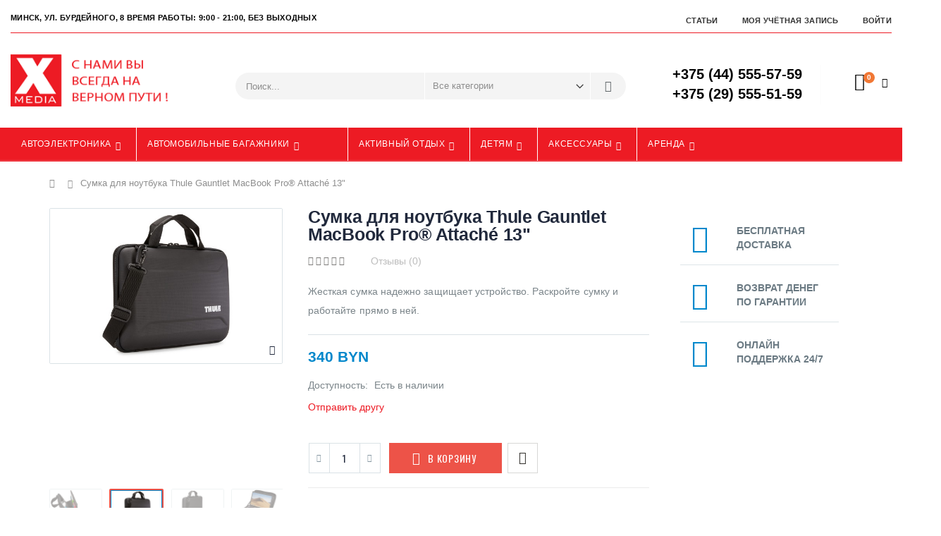

--- FILE ---
content_type: text/html; charset=UTF-8
request_url: https://xmedia.by/thule-gauntlet-macbook-pror-attache-13.html
body_size: 22868
content:
<!DOCTYPE html>
<html lang="ru">
<head>
<meta http-equiv="Content-Type" content="text/html; charset=utf-8" />
<title>Сумка для ноутбука Thule Gauntlet MacBook Pro® Attaché 13&quot;</title>
<meta name="description" content="Купить Thule Gauntlet MacBook Pro® Attaché 13&quot;. Большой выбор, низкие цены. Бесплатная доставка по Минску и Беларуси. Звоните! +375445555759" />
<meta name="keywords" content="Видеорегистратор, радар-детектор, gps-навигатор, автобагажник, велокрепление, аксессуары, Thule, купить в минске, купить в беларуси, магазин Бурдейного, 8, автоэлектроника, автохолодильники, холодильники для авто, велокрепления" />
	
<meta name="viewport" content="width=device-width, initial-scale=1.0"/>
<link rel="icon" href="https://xmedia.by/media/favicon/default/favicon.ico" type="image/x-icon" />
<link rel="shortcut icon" href="https://xmedia.by/media/favicon/default/favicon.ico" type="image/x-icon" />

<link rel="stylesheet" href="//fonts.googleapis.com/css?family=Open+Sans%3A300%2C300italic%2C400%2C400italic%2C600%2C600italic%2C700%2C700italic%2C800%2C800italic&amp;v1&amp;subset=latin%2Clatin-ext" type="text/css" media="screen"/>
<link href='//fonts.googleapis.com/css?family=Shadows+Into+Light' rel='stylesheet' type='text/css'/>
<link href="https://fonts.googleapis.com/css?family=Oswald:300,400,700" rel="stylesheet">
<link href="https://fonts.googleapis.com/css?family=Poppins:300,400,500,600,700" rel="stylesheet">
<link rel="stylesheet" type="text/css" href="https://xmedia.by/js/smartwave/jquery/jquery-ui.min.css" />
<link rel="stylesheet" type="text/css" href="https://xmedia.by/js/smartwave/ajaxcart/ajaxaddto.css" />
<link rel="stylesheet" type="text/css" href="https://xmedia.by/js/calendar/calendar-win2k-1.css" />
<link rel="stylesheet" type="text/css" href="https://xmedia.by/js/smartwave/jquery/plugins/etalage/etalage.css" />
<link rel="stylesheet" type="text/css" href="https://xmedia.by/js/smartwave/bootstrap/css/bootstrap.min.css" />
<link rel="stylesheet" type="text/css" href="https://xmedia.by/js/smartwave/bootstrap/css/bootstrap-theme.min.css" />
<link rel="stylesheet" type="text/css" href="https://xmedia.by/js/smartwave/jquery/plugins/owl-carousel/owl.carousel.css" />
<link rel="stylesheet" type="text/css" href="https://xmedia.by/js/smartwave/jquery/plugins/owl-carousel/owl.theme.css" />
<link rel="stylesheet" type="text/css" href="https://xmedia.by/js/smartwave/jquery/plugins/owl-carousel/owl.transitions.css" />
<link rel="stylesheet" type="text/css" href="https://xmedia.by/js/smartwave/jquery/plugins/selectbox/selectbox.css" />
<link rel="stylesheet" type="text/css" href="https://xmedia.by/skin/frontend/base/default/css/widgets.css" media="all" />
<link rel="stylesheet" type="text/css" href="https://xmedia.by/skin/frontend/smartwave/porto/css/configurableswatches.css" media="all" />
<link rel="stylesheet" type="text/css" href="https://xmedia.by/skin/frontend/smartwave/default/fancybox/css/jquery.fancybox.css" media="all" />
<link rel="stylesheet" type="text/css" href="https://xmedia.by/skin/frontend/smartwave/default/catalogcategorysearch/catalogcategorysearch.css" media="all" />
<link rel="stylesheet" type="text/css" href="https://xmedia.by/skin/frontend/smartwave/default/filterproducts/css/style.css" media="all" />
<link rel="stylesheet" type="text/css" href="https://xmedia.by/skin/frontend/smartwave/porto/megamenu/css/font-awesome.min.css" media="all" />
<link rel="stylesheet" type="text/css" href="https://xmedia.by/skin/frontend/smartwave/porto/megamenu/css/megamenu.css" media="all" />
<link rel="stylesheet" type="text/css" href="https://xmedia.by/skin/frontend/smartwave/porto/megamenu/css/megamenu_responsive.css" media="all" />
<link rel="stylesheet" type="text/css" href="https://xmedia.by/skin/frontend/smartwave/default/quickview/css/styles.css" media="all" />
<link rel="stylesheet" type="text/css" href="https://xmedia.by/skin/frontend/smartwave/porto/socialfeeds/css/style.css" media="all" />
<link rel="stylesheet" type="text/css" href="https://xmedia.by/skin/frontend/smartwave/default/socialicons/css/styles.css" media="all" />
<link rel="stylesheet" type="text/css" href="https://xmedia.by/skin/frontend/smartwave/porto/css/animate.css" media="all" />
<link rel="stylesheet" type="text/css" href="https://xmedia.by/skin/frontend/smartwave/porto/icons/css/porto.css" media="all" />
<link rel="stylesheet" type="text/css" href="https://xmedia.by/skin/frontend/smartwave/porto/icons/css/animation.css" media="all" />
<link rel="stylesheet" type="text/css" href="https://xmedia.by/skin/frontend/smartwave/porto/css/local.css" media="all" />
<link rel="stylesheet" type="text/css" href="https://xmedia.by/skin/frontend/smartwave/porto/css/responsive.css" media="all" />
<link rel="stylesheet" type="text/css" href="https://xmedia.by/skin/frontend/smartwave/porto/css/disable_border_radius.css" media="all" />
<link rel="stylesheet" type="text/css" href="https://xmedia.by/skin/frontend/smartwave/porto/css/configed/design_default.css" media="all" />
<link rel="stylesheet" type="text/css" href="https://xmedia.by/skin/frontend/smartwave/porto/css/configed/settings_default.css" media="all" />
<link rel="stylesheet" type="text/css" href="https://xmedia.by/skin/frontend/smartwave/porto/css/custom.css" media="all" />
<link rel="stylesheet" type="text/css" href="https://xmedia.by/skin/frontend/smartwave/porto/css/print.css" media="print" />
<script type="text/javascript" src="https://xmedia.by/js/prototype/prototype.js"></script>
<script type="text/javascript" src="https://xmedia.by/js/lib/ccard.js"></script>
<script type="text/javascript" src="https://xmedia.by/js/prototype/validation.js"></script>
<script type="text/javascript" src="https://xmedia.by/js/scriptaculous/builder.js"></script>
<script type="text/javascript" src="https://xmedia.by/js/scriptaculous/effects.js"></script>
<script type="text/javascript" src="https://xmedia.by/js/scriptaculous/dragdrop.js"></script>
<script type="text/javascript" src="https://xmedia.by/js/scriptaculous/controls.js"></script>
<script type="text/javascript" src="https://xmedia.by/js/scriptaculous/slider.js"></script>
<script type="text/javascript" src="https://xmedia.by/js/varien/js.js"></script>
<script type="text/javascript" src="https://xmedia.by/js/varien/form.js"></script>
<script type="text/javascript" src="https://xmedia.by/js/varien/menu.js"></script>
<script type="text/javascript" src="https://xmedia.by/js/mage/translate.js"></script>
<script type="text/javascript" src="https://xmedia.by/js/mage/cookies.js"></script>
<script type="text/javascript" src="https://xmedia.by/js/smartwave/jquery/jquery-1.11.3.min.js"></script>
<script type="text/javascript" src="https://xmedia.by/js/smartwave/jquery/jquery-migrate-1.2.1.min.js"></script>
<script type="text/javascript" src="https://xmedia.by/js/smartwave/jquery/jquery-noconflict.js"></script>
<script type="text/javascript" src="https://xmedia.by/js/smartwave/jquery/jquery-ui.min.js"></script>
<script type="text/javascript" src="https://xmedia.by/js/smartwave/jquery/plugins/fancybox/js/jquery.fancybox.js"></script>
<script type="text/javascript" src="https://xmedia.by/js/smartwave/ajaxcart/ajaxaddto.js"></script>
<script type="text/javascript" src="https://xmedia.by/js/varien/product.js"></script>
<script type="text/javascript" src="https://xmedia.by/js/varien/configurable.js"></script>
<script type="text/javascript" src="https://xmedia.by/js/calendar/calendar.js"></script>
<script type="text/javascript" src="https://xmedia.by/js/calendar/calendar-setup.js"></script>
<script type="text/javascript" src="https://xmedia.by/js/smartwave/jquery/plugins/etalage/jquery.etalage.min.js"></script>
<script type="text/javascript" src="https://xmedia.by/js/smartwave/jquery/plugins/etalage/jquery.zoom.min.js"></script>
<script type="text/javascript" src="https://xmedia.by/js/varien/product_options.js"></script>
<script type="text/javascript" src="https://xmedia.by/js/smartwave/jquery/plugins/fancybox/js/jquery.mousewheel-3.0.6.pack.js"></script>
<script type="text/javascript" src="https://xmedia.by/js/smartwave/jquery/plugins/selectbox/jquery.selectbox.js"></script>
<script type="text/javascript" src="https://xmedia.by/js/smartwave/jquery/plugins/parallax/jquery.stellar.min.js"></script>
<script type="text/javascript" src="https://xmedia.by/js/smartwave/jquery/plugins/parallax/jquery.parallax.js"></script>
<script type="text/javascript" src="https://xmedia.by/js/smartwave/jquery/plugins/lazyload/jquery.lazyload.min.js"></script>
<script type="text/javascript" src="https://xmedia.by/js/smartwave/jquery/jquery.cookie.js"></script>
<script type="text/javascript" src="https://xmedia.by/js/smartwave/jquery/plugins/owl-carousel/owl.carousel.min.js"></script>
<script type="text/javascript" src="https://xmedia.by/js/smartwave/bootstrap/js/bootstrap.min.js"></script>
<script type="text/javascript" src="https://xmedia.by/skin/frontend/smartwave/porto/js/lib/imagesloaded.js"></script>
<script type="text/javascript" src="https://xmedia.by/skin/frontend/smartwave/porto/js/configurableswatches/app.js"></script>
<script type="text/javascript" src="https://xmedia.by/skin/frontend/smartwave/porto/megamenu/js/megamenu.js"></script>
<script type="text/javascript" src="https://xmedia.by/skin/frontend/base/default/js/bundle.js"></script>
<script type="text/javascript" src="https://xmedia.by/skin/frontend/smartwave/porto/quickview/js/sw_quickview.js"></script>
<script type="text/javascript" src="https://xmedia.by/skin/frontend/smartwave/default/socialfeeds/js/twitterfetcher.js"></script>
<script type="text/javascript" src="https://xmedia.by/skin/frontend/smartwave/porto/js/wow.min.js"></script>
<script type="text/javascript" src="https://xmedia.by/skin/frontend/smartwave/porto/js/porto.js"></script>
<link rel="canonical" href="https://xmedia.by/thule-gauntlet-macbook-pror-attache-13.html" />
<!--[if gt IE 7]>
<link rel="stylesheet" type="text/css" href="https://xmedia.by/skin/frontend/smartwave/porto/css/styles-ie.css" media="all" />
<![endif]-->
<!--[if lt IE 7]>
<script type="text/javascript" src="https://xmedia.by/js/lib/ds-sleight.js"></script>
<script type="text/javascript" src="https://xmedia.by/skin/frontend/base/default/js/ie6.js"></script>
<![endif]-->
<!--[if lt IE 9]>
<script type="text/javascript" src="https://xmedia.by/js/smartwave/respond.min.js"></script>
<![endif]-->

<script type="text/javascript">
//<![CDATA[
Mage.Cookies.path     = '/';
Mage.Cookies.domain   = '.xmedia.by';
//]]>
</script>

<script type="text/javascript">
//<![CDATA[
optionalZipCountries = ["BY"];
//]]>
</script>
            <!-- BEGIN GOOGLE ANALYTICS CODE -->
        <script type="text/javascript">
        //<![CDATA[
            var _gaq = _gaq || [];
            
_gaq.push(['_setAccount', 'UA-43414547-1']);

_gaq.push(['_trackPageview']);
            
            (function() {
                var ga = document.createElement('script'); ga.type = 'text/javascript'; ga.async = true;
                ga.src = ('https:' == document.location.protocol ? 'https://ssl' : 'http://www') + '.google-analytics.com/ga.js';
                var s = document.getElementsByTagName('script')[0]; s.parentNode.insertBefore(ga, s);
            })();

        //]]>
        </script>
        <!-- END GOOGLE ANALYTICS CODE -->
    <script type="text/javascript">
//<![CDATA[
	if (typeof EM == 'undefined') EM = {};
	EM.Quickview = {
		QS_FRM_WIDTH    :"1000",
		QS_FRM_HEIGHT   : "730"
	};
//]]	
</script> <script type="text/javascript">//<![CDATA[
        var Translator = new Translate({"HTML tags are not allowed":"\u0422\u0435\u0433\u0438 HTML \u0437\u0430\u043f\u0440\u0435\u0449\u0435\u043d\u044b","Please select an option.":"\u041f\u043e\u0436\u0430\u043b\u0443\u0439\u0441\u0442\u0430, \u0432\u044b\u0431\u0435\u0440\u0438\u0442\u0435 \u043e\u0434\u0438\u043d \u0432\u0430\u0440\u0438\u0430\u043d\u0442.","This is a required field.":"\u042d\u0442\u043e \u043f\u043e\u043b\u0435 \u043e\u0431\u044f\u0437\u0430\u0442\u0435\u043b\u044c\u043d\u043e \u0434\u043b\u044f \u0437\u0430\u043f\u043e\u043b\u043d\u0435\u043d\u0438\u044f.","Please enter a valid number in this field.":"\u041f\u043e\u0436\u0430\u043b\u0443\u0439\u0441\u0442\u0430, \u0432\u0432\u0435\u0434\u0438\u0442\u0435 \u0432 \u044d\u0442\u043e \u043f\u043e\u043b\u0435 \u043f\u0440\u0430\u0432\u0438\u043b\u044c\u043d\u043e\u0435 \u0447\u0438\u0441\u043b\u043e.","The value is not within the specified range.":"\u0417\u043d\u0430\u0447\u0435\u043d\u0438\u0435 \u043d\u0435 \u0432\u0445\u043e\u0434\u0438\u0442 \u0432 \u0443\u043a\u0430\u0437\u0430\u043d\u043d\u044b\u0439 \u0434\u0438\u0430\u043f\u0430\u0437\u043e\u043d.","Please use numbers only in this field. Please avoid spaces or other characters such as dots or commas.":"\u041f\u043e\u0436\u0430\u043b\u0443\u0439\u0441\u0442\u0430, \u0438\u0441\u043f\u043e\u043b\u044c\u0437\u0443\u0439\u0442\u0435 \u0432 \u044d\u0442\u043e\u043c \u043f\u043e\u043b\u0435 \u0442\u043e\u043b\u044c\u043a\u043e \u0446\u0438\u0444\u0440\u044b. \u0418\u0437\u0431\u0435\u0433\u0430\u0439\u0442\u0435 \u043f\u0440\u043e\u0431\u0435\u043b\u043e\u0432 \u0438\u043b\u0438 \u0434\u0440\u0443\u0433\u0438\u0445 \u0441\u0438\u043c\u0432\u043e\u043b\u043e\u0432, \u043d\u0430\u043f\u043e\u0434\u043e\u0431\u0438\u0435 \u0442\u043e\u0447\u0435\u043a \u0438 \u0437\u0430\u043f\u044f\u0442\u044b\u0445.","Please use letters only (a-z or A-Z) in this field.":"\u041f\u043e\u0436\u0430\u043b\u0443\u0439\u0441\u0442\u0430, \u0438\u0441\u043f\u043e\u043b\u044c\u0437\u0443\u0439\u0442\u0435 \u0432 \u044d\u0442\u043e\u043c \u043f\u043e\u043b\u0435 \u0442\u043e\u043b\u044c\u043a\u043e \u0431\u0443\u043a\u0432\u044b (a-z \u0438\u043b\u0438 A-Z).","Please use only letters (a-z), numbers (0-9) or underscore(_) in this field, first character should be a letter.":"\u041f\u043e\u0436\u0430\u043b\u0443\u0439\u0441\u0442\u0430, \u0438\u0441\u043f\u043e\u043b\u044c\u0437\u0443\u0439\u0442\u0435 \u0432 \u044d\u0442\u043e\u043c \u043f\u043e\u043b\u0435 \u0442\u043e\u043b\u044c\u043a\u043e \u0431\u0443\u043a\u0432\u044b (a-z), \u0446\u0438\u0444\u0440\u044b (0-9) \u0438\u043b\u0438 \u043f\u043e\u0434\u0447\u0451\u0440\u043a\u0438\u0432\u0430\u043d\u0438\u044f(_). \u041f\u0435\u0440\u0432\u044b\u0439 \u0441\u0438\u043c\u0432\u043e\u043b \u0434\u043e\u043b\u0436\u0435\u043d \u0431\u044b\u0442\u044c \u0431\u0443\u043a\u0432\u043e\u0439.","Please use only letters (a-z or A-Z) or numbers (0-9) only in this field. No spaces or other characters are allowed.":"\u041f\u043e\u0436\u0430\u043b\u0443\u0439\u0441\u0442\u0430, \u0438\u0441\u043f\u043e\u043b\u044c\u0437\u0443\u0439\u0442\u0435 \u0432 \u044d\u0442\u043e\u043c \u043f\u043e\u043b\u0435 \u0442\u043e\u043b\u044c\u043a\u043e \u0431\u0443\u043a\u0432\u044b (a-z \u0438\u043b\u0438 A-Z) \u0438\u043b\u0438 \u0446\u0438\u0444\u0440\u044b (0-9). \u041f\u0440\u043e\u0431\u0435\u043b\u044b \u0438 \u0434\u0440\u0443\u0433\u0438\u0435 \u0441\u0438\u043c\u0432\u043e\u043b\u044b \u0437\u0430\u043f\u0440\u0435\u0449\u0435\u043d\u044b.","Please use only letters (a-z or A-Z) or numbers (0-9) or spaces and # only in this field.":"\u041f\u043e\u0436\u0430\u043b\u0443\u0439\u0441\u0442\u0430, \u0438\u0441\u043f\u043e\u043b\u044c\u0437\u0443\u0439\u0442\u0435 \u0432 \u044d\u0442\u043e\u043c \u043f\u043e\u043b\u0435 \u0442\u043e\u043b\u044c\u043a\u043e \u0431\u0443\u043a\u0432\u044b (a-z \u0438\u043b\u0438 A-Z), \u0446\u0438\u0444\u0440\u044b (0-9), \u043f\u0440\u043e\u0431\u0435\u043b\u044b \u0438\u043b\u0438 #.","Please enter a valid phone number. For example (123) 456-7890 or 123-456-7890.":"\u041f\u043e\u0436\u0430\u043b\u0443\u0439\u0441\u0442\u0430, \u0432\u0432\u0435\u0434\u0438\u0442\u0435 \u043f\u0440\u0430\u0432\u0438\u043b\u044c\u043d\u044b\u0439 \u0442\u0435\u043b\u0435\u0444\u043e\u043d\u043d\u044b\u0439 \u043d\u043e\u043c\u0435\u0440. \u041d\u0430\u043f\u0440\u0438\u043c\u0435\u0440, (123) 456-7890 \u0438\u043b\u0438 123-456-7890.","Please enter a valid fax number. For example (123) 456-7890 or 123-456-7890.":"\u041f\u043e\u0436\u0430\u043b\u0443\u0439\u0441\u0442\u0430, \u0432\u0432\u0435\u0434\u0438\u0442\u0435 \u043f\u0440\u0430\u0432\u0438\u043b\u044c\u043d\u044b\u0439 \u043d\u043e\u043c\u0435\u0440 \u0444\u0430\u043a\u0441\u0430. \u041d\u0430\u043f\u0440\u0438\u043c\u0435\u0440, (123) 456-7890 \u0438\u043b\u0438 123-456-7890.","Please enter a valid date.":"\u041f\u043e\u0436\u0430\u043b\u0443\u0439\u0441\u0442\u0430, \u0432\u0432\u0435\u0434\u0438\u0442\u0435 \u043f\u0440\u0430\u0432\u0438\u043b\u044c\u043d\u0443\u044e \u0434\u0430\u0442\u0443.","Please enter a valid email address. For example johndoe@domain.com.":"\u041f\u043e\u0436\u0430\u043b\u0443\u0439\u0441\u0442\u0430, \u0432\u0432\u0435\u0434\u0438\u0442\u0435 \u043f\u0440\u0430\u0432\u0438\u043b\u044c\u043d\u044b\u0439 \u0430\u0434\u0440\u0435\u0441 \u044d\u043b\u0435\u043a\u0442\u0440\u043e\u043d\u043d\u043e\u0439 \u043f\u043e\u0447\u0442\u044b (email). \u041d\u0430\u043f\u0440\u0438\u043c\u0435\u0440, ivanivanov@domain.com.","Please use only visible characters and spaces.":"\u041f\u043e\u0436\u0430\u043b\u0443\u0439\u0441\u0442\u0430, \u0438\u0441\u043f\u043e\u043b\u044c\u0437\u0443\u0439\u0442\u0435 \u0442\u043e\u043b\u044c\u043a\u043e \u0432\u0438\u0434\u0438\u043c\u044b\u0435 \u0441\u0438\u043c\u0432\u043e\u043b\u044b \u0438 \u043f\u0440\u043e\u0431\u0435\u043b\u044b.","Please enter 7 or more characters. Password should contain both numeric and alphabetic characters.":"\u041f\u043e\u0436\u0430\u043b\u0443\u0439\u0441\u0442\u0430, \u0432\u0432\u0435\u0434\u0438\u0442\u0435 6 \u0438\u043b\u0438 \u0431\u043e\u043b\u0435\u0435 \u0441\u0438\u043c\u0432\u043e\u043b\u043e\u0432. \u041f\u0430\u0440\u043e\u043b\u044c \u0434\u043e\u043b\u0436\u0435\u043d \u0441\u043e\u0434\u0435\u0440\u0436\u0430\u0442\u044c \u043a\u0430\u043a \u0431\u0443\u043a\u0432\u044b, \u0442\u0430\u043a \u0438 \u0446\u0438\u0444\u0440\u044b.","Please make sure your passwords match.":"\u041f\u043e\u0436\u0430\u043b\u0443\u0439\u0441\u0442\u0430 \u0443\u0431\u0435\u0434\u0438\u0442\u0435\u0441\u044c, \u0447\u0442\u043e \u0432\u0430\u0448\u0438 \u043f\u0430\u0440\u043e\u043b\u0438 \u0441\u043e\u0432\u043f\u0430\u0434\u0430\u044e\u0442.","Please enter a valid URL. Protocol is required (http:\/\/, https:\/\/ or ftp:\/\/)":"\u041f\u043e\u0436\u0430\u043b\u0443\u0439\u0441\u0442\u0430, \u0432\u0432\u0435\u0434\u0438\u0442\u0435 \u043f\u0440\u0430\u0432\u0438\u043b\u044c\u043d\u044b\u0439 \u0430\u0434\u0440\u0435\u0441. \u041d\u0435 \u0437\u0430\u0431\u0443\u0434\u044c\u0442\u0435 \u0443\u043a\u0430\u0437\u0430\u0442\u044c \u043f\u0440\u043e\u0442\u043e\u043a\u043e\u043b (http:\/\/, https:\/\/ \u0438\u043b\u0438 ftp:\/\/)","Please enter a valid URL. For example http:\/\/www.example.com or www.example.com":"\u041f\u043e\u0436\u0430\u043b\u0443\u0439\u0441\u0442\u0430, \u0432\u0432\u0435\u0434\u0438\u0442\u0435 \u043f\u0440\u0430\u0432\u0438\u043b\u044c\u043d\u044b\u0439 \u0430\u0434\u0440\u0435\u0441. \u041d\u0430\u043f\u0440\u0438\u043c\u0435\u0440, http:\/\/www.example.com \u0438\u043b\u0438 www.example.com","Please enter a valid URL Key. For example \"example-page\", \"example-page.html\" or \"anotherlevel\/example-page\".":"\u041f\u043e\u0436\u0430\u043b\u0443\u0439\u0441\u0442\u0430, \u0432\u0432\u0435\u0434\u0438\u0442\u0435 \u043f\u0440\u0430\u0432\u0438\u043b\u044c\u043d\u044b URL Key. \u041d\u0430\u043f\u0440\u0438\u043c\u0435\u0440, \"example-page\", \"example-page.html\" \u0438\u043b\u0438 \"anotherlevel\/example-page\".","Please enter a valid XML-identifier. For example something_1, block5, id-4.":"\u041f\u043e\u0436\u0430\u043b\u0443\u0439\u0441\u0442\u0430, \u0432\u0432\u0435\u0434\u0438\u0442\u0435 \u043f\u0440\u0430\u0432\u0438\u043b\u044c\u043d\u044b\u0439 XML-\u0438\u0434\u0435\u043d\u0442\u0438\u0444\u0438\u043a\u0430\u0442\u043e\u0440. \u041d\u0430\u043f\u0440\u0438\u043c\u0435\u0440, something_1, block5, id-4.","Please enter a valid social security number. For example 123-45-6789.":"\u041f\u043e\u0436\u0430\u043b\u0443\u0439\u0441\u0442\u0430, \u0432\u0432\u0435\u0434\u0438\u0442\u0435 \u043f\u0440\u0430\u0432\u0438\u043b\u044c\u043d\u044b\u0439 \u043d\u043e\u043c\u0435\u0440 \u0441\u043e\u0446\u0438\u0430\u043b\u044c\u043d\u043e\u0433\u043e \u0441\u0442\u0440\u0430\u0445\u043e\u0432\u0430\u043d\u0438\u044f. \u041d\u0430\u043f\u0440\u0438\u043c\u0435\u0440, 123-45-6789.","Please enter a valid zip code. For example 90602 or 90602-1234.":"\u041f\u043e\u0436\u0430\u043b\u0443\u0439\u0441\u0442\u0430, \u0432\u0432\u0435\u0434\u0438\u0442\u0435 \u043f\u0440\u0430\u0432\u0438\u043b\u044c\u043d\u044b\u0439 \u043f\u043e\u0447\u0442\u043e\u0432\u044b\u0439 \u0438\u043d\u0434\u0435\u043a\u0441. \u041d\u0430\u043f\u0440\u0438\u043c\u0435\u0440, 9060 \u0438\u043b\u0438 90602-1234.","Please enter a valid zip code.":"\u041f\u043e\u0436\u0430\u043b\u0443\u0439\u0441\u0442\u0430, \u0432\u0432\u0435\u0434\u0438\u0442\u0435 \u043f\u0440\u0430\u0432\u0438\u043b\u044c\u043d\u044b\u0439 \u043f\u043e\u0447\u0442\u043e\u0432\u044b\u0439 \u0438\u043d\u0434\u0435\u043a\u0441.","Please use this date format: dd\/mm\/yyyy. For example 17\/03\/2006 for the 17th of March, 2006.":"\u041f\u043e\u0436\u0430\u043b\u0443\u0439\u0441\u0442\u0430, \u0438\u0441\u043f\u043e\u043b\u044c\u0437\u0443\u0439\u0442\u0435 \u0434\u043b\u044f \u0434\u0430\u0442\u044b \u0444\u043e\u0440\u043c\u0430\u0442: dd\/mm\/yyyy. \u041d\u0430\u043f\u0440\u0438\u043c\u0435\u0440, 17\/03\/2006 \u0434\u043b\u044f 17-\u0433\u043e \u043c\u0430\u0440\u0442\u0430 2006 \u0433\u043e\u0434\u0430.","Please enter a valid $ amount. For example $100.00.":"\u041f\u043e\u0436\u0430\u043b\u0443\u0439\u0441\u0442\u0430, \u0432\u0432\u0435\u0434\u0438\u0442\u0435 \u043f\u0440\u0430\u0432\u0438\u043b\u044c\u043d\u0443\u044e \u0434\u0435\u043d\u0435\u0436\u043d\u0443\u044e \u0432\u0435\u043b\u0438\u0447\u0438\u043d\u0443. \u041d\u0430\u043f\u0440\u0438\u043c\u0435\u0440, $100.00.","Please select one of the above options.":"\u041f\u043e\u0436\u0430\u043b\u0443\u0439\u0441\u0442\u0430, \u0432\u044b\u0431\u0435\u0440\u0438\u0442\u0435 \u043e\u0434\u0438\u043d \u0438\u0437 \u0432\u044b\u0448\u0435\u0443\u043a\u0430\u0437\u0430\u043d\u043d\u044b\u0445 \u0432\u0430\u0440\u0438\u0430\u043d\u0442\u043e\u0432.","Please select one of the options.":"\u041f\u043e\u0436\u0430\u043b\u0443\u0439\u0441\u0442\u0430, \u0432\u044b\u0431\u0435\u0440\u0438\u0442\u0435 \u043e\u0434\u0438\u043d \u0438\u0437 \u0432\u0430\u0440\u0438\u0430\u043d\u0442\u043e\u0432.","Please select State\/Province.":"\u041f\u043e\u0436\u0430\u043b\u0443\u0439\u0441\u0442\u0430, \u0432\u044b\u0431\u0435\u0440\u0438\u0442\u0435 \u0448\u0442\u0430\u0442\/\u043f\u0440\u043e\u0432\u0438\u043d\u0446\u0438\u044e.","Please enter a number greater than 0 in this field.":"\u041f\u043e\u0436\u0430\u043b\u0443\u0439\u0441\u0442\u0430, \u0432\u0432\u0435\u0434\u0438\u0442\u0435 \u0432 \u044d\u0442\u043e \u043f\u043e\u043b\u0435 \u0447\u0438\u0441\u043b\u043e \u0431\u043e\u043b\u044c\u0448\u0435 0.","Please enter a number 0 or greater in this field.":"\u041f\u043e\u0436\u0430\u043b\u0443\u0439\u0441\u0442\u0430, \u0432\u0432\u0435\u0434\u0438\u0442\u0435 \u0432 \u044d\u0442\u043e \u043f\u043e\u043b\u0435 \u0447\u0438\u0441\u043b\u043e \u043d\u0435 \u043c\u0435\u043d\u044c\u0448\u0435 0.","Please enter a valid credit card number.":"\u041f\u043e\u0436\u0430\u043b\u0443\u0439\u0441\u0442\u0430, \u0432\u0432\u0435\u0434\u0438\u0442\u0435 \u043f\u0440\u0430\u0432\u0438\u043b\u044c\u043d\u044b\u0439 \u043d\u043e\u043c\u0435\u0440 \u043a\u0440\u0435\u0434\u0438\u0442\u043d\u043e\u0439 \u043a\u0430\u0440\u0442\u044b.","Credit card number does not match credit card type.":"\u041d\u043e\u043c\u0435\u0440 \u043a\u0440\u0435\u0434\u0438\u0442\u043d\u043e\u0439 \u043a\u0430\u0440\u0442\u044b \u043d\u0435 \u0441\u043e\u0432\u043f\u0430\u0434\u0430\u0435\u0442 \u0441 \u0442\u0438\u043f\u043e\u043c \u043a\u0430\u0440\u0442\u044b","Card type does not match credit card number.":"\u0422\u0438\u043f \u043a\u0430\u0440\u0442\u044b \u043d\u0435 \u0441\u043e\u0432\u043f\u0430\u0434\u0430\u0435\u0442 \u0441 \u043d\u043e\u043c\u0435\u0440\u043e\u043c \u043a\u0440\u0435\u0434\u0438\u0442\u043d\u043e\u0439 \u043a\u0430\u0440\u0442\u044b.","Incorrect credit card expiration date.":"\u041d\u0435\u0432\u0435\u0440\u043d\u0430\u044f \u0434\u0430\u0442\u0430 \u0438\u0441\u0442\u0435\u0447\u0435\u043d\u0438\u044f \u0441\u0440\u043e\u043a\u0430 \u0434\u0435\u0439\u0441\u0442\u0432\u0438\u044f \u0440\u0430\u0441\u0447\u0451\u0442\u043d\u043e\u0439 \u043a\u0430\u0440\u0442\u044b","Please enter a valid credit card verification number.":"\u041f\u043e\u0436\u0430\u043b\u0443\u0439\u0441\u0442\u0430, \u0432\u0432\u0435\u0434\u0438\u0442\u0435 \u043f\u0440\u0430\u0432\u0438\u043b\u044c\u043d\u044b\u0439 \u043f\u0440\u043e\u0432\u0435\u0440\u043e\u0447\u043d\u044b\u0439 \u043d\u043e\u043c\u0435\u0440 \u043a\u0440\u0435\u0434\u0438\u0442\u043d\u043e\u0439 \u043a\u0430\u0440\u0442\u044b.","Please use only letters (a-z or A-Z), numbers (0-9) or underscore(_) in this field, first character should be a letter.":"\u041f\u043e\u0436\u0430\u043b\u0443\u0439\u0441\u0442\u0430, \u0438\u0441\u043f\u043e\u043b\u044c\u0437\u0443\u0439\u0442\u0435 \u0432 \u044d\u0442\u043e\u043c \u043f\u043e\u043b\u0435 \u0442\u043e\u043b\u044c\u043a\u043e \u0431\u0443\u043a\u0432\u044b (a-z or A-Z), \u0446\u0438\u0444\u0440\u044b (0-9) \u0438\u043b\u0438 \u043f\u043e\u0434\u0447\u0451\u0440\u043a\u0438\u0432\u0430\u043d\u0438\u044f (_). \u041f\u0435\u0440\u0432\u044b\u0439 \u0441\u0438\u043c\u0432\u043e\u043b \u0434\u043e\u043b\u0436\u0435\u043d \u0431\u044b\u0442\u044c \u0431\u0443\u043a\u0432\u043e\u0439.","Please input a valid CSS-length. For example 100px or 77pt or 20em or .5ex or 50%.":"\u041f\u043e\u0436\u0430\u043b\u0443\u0439\u0441\u0442\u0430, \u0432\u0432\u0435\u0434\u0438\u0442\u0435 \u043f\u0440\u0430\u0432\u0438\u043b\u044c\u043d\u0443\u044e CSS - \u0434\u043b\u0438\u043d\u0443. \u041d\u0430\u043f\u0440\u0438\u043c\u0435\u0440, 100px \u0438\u043b\u0438 77pt \u0438\u043b\u0438 20em \u0438\u043b\u0438 .5ex \u0438\u043b\u0438 50%.","Text length does not satisfy specified text range.":"\u0414\u043b\u0438\u043d\u043d\u0430 \u0442\u0435\u043a\u0441\u0442\u0430 \u043d\u0435 \u0443\u0434\u043e\u0432\u043b\u0435\u0442\u0432\u043e\u0440\u044f\u0435\u0442 \u0443\u043a\u0430\u0437\u0430\u043d\u043d\u043e\u043c\u0443 \u0434\u0438\u0430\u043f\u0430\u0437\u043e\u043d\u0443 \u0442\u0435\u043a\u0441\u0442\u0430.","Please enter a number lower than 100.":"\u041f\u043e\u0436\u0430\u043b\u0443\u0439\u0441\u0442\u0430, \u0432\u0432\u0435\u0434\u0438\u0442\u0435 \u0447\u0438\u0441\u043b\u043e \u043c\u0435\u043d\u044c\u0448\u0435 100.","Please select a file":"\u041f\u043e\u0436\u0430\u043b\u0443\u0439\u0441\u0442\u0430, \u0432\u044b\u0431\u0435\u0440\u0438\u0442\u0435 \u0444\u0430\u0439\u043b","Please enter issue number or start date for switch\/solo card type.":"\u041f\u043e\u0436\u0430\u043b\u0443\u0439\u0441\u0442\u0430, \u0432\u0432\u0435\u0434\u0438\u0442\u0435 \u043d\u043e\u043c\u0435\u0440 \u0432\u043e\u043f\u0440\u043e\u0441\u0430 \u0438\u043b\u0438 \u0434\u0430\u0442\u0443 \u043d\u0430\u0447\u0430\u043b\u0430 \u0434\u043b\u044f \u0442\u0438\u043f\u0430 \u043a\u0430\u0440\u0442\u044b switch\/solo.","Please wait, loading...":"\u041f\u043e\u0436\u0430\u043b\u0443\u0439\u0441\u0442\u0430, \u043f\u043e\u0434\u043e\u0436\u0434\u0438\u0442\u0435, \u0438\u0434\u0435\u0442 \u0437\u0430\u0433\u0440\u0443\u0437\u043a\u0430...","This date is a required value.":"\u042d\u0442\u0430 \u0434\u0430\u0442\u0430 - \u043e\u0431\u044f\u0437\u0430\u0442\u0435\u043b\u044c\u043d\u043e\u0435 \u0437\u043d\u0430\u0447\u0435\u043d\u0438\u0435.","Please enter a valid day (1-%d).":"\u041f\u043e\u0436\u0430\u043b\u0443\u0439\u0441\u0442\u0430, \u0432\u0432\u0435\u0434\u0438\u0442\u0435 \u043f\u0440\u0430\u0432\u0438\u043b\u044c\u043d\u044b\u0439 \u0434\u0435\u043d\u044c (1-%d).","Please enter a valid month (1-12).":"\u041f\u043e\u0436\u0430\u043b\u0443\u0439\u0441\u0442\u0430, \u0432\u0432\u0435\u0434\u0438\u0442\u0435 \u043f\u0440\u0430\u0432\u0438\u043b\u044c\u043d\u044b\u0439 \u043c\u0435\u0441\u044f\u0446 (1-12).","Please enter a valid year (1900-%d).":"\u041f\u043e\u0436\u0430\u043b\u0443\u0439\u0441\u0442\u0430, \u0432\u0432\u0435\u0434\u0438\u0442\u0435 \u043f\u0440\u0430\u0432\u0438\u043b\u044c\u043d\u044b\u0439 \u0433\u043e\u0434 (1900-%d).","Please enter a valid full date":"\u041f\u043e\u0436\u0430\u043b\u0443\u0439\u0441\u0442\u0430, \u0432\u0432\u0435\u0434\u0438\u0442\u0435 \u043f\u0440\u0430\u0432\u0438\u043b\u044c\u043d\u0443\u044e \u043f\u043e\u043b\u043d\u0443\u044e \u0434\u0430\u0442\u0443.","Please enter a valid date between %s and %s":"\u041f\u043e\u0436\u0430\u043b\u0443\u0439\u0441\u0442\u0430, \u0432\u0432\u0435\u0434\u0438\u0442\u0435 \u043f\u0440\u0430\u0432\u0438\u043b\u044c\u043d\u0443\u044e \u0434\u0430\u0442\u0443 \u043c\u0435\u0436\u0434\u0443 %s \u0438 %s","Please enter a valid date equal to or greater than %s":"\u041f\u043e\u0436\u0430\u043b\u0443\u0439\u0441\u0442\u0430, \u0432\u0432\u0435\u0434\u0438\u0442\u0435 \u043f\u0440\u0430\u0432\u0438\u043b\u044c\u043d\u0443\u044e \u0434\u0430\u0442\u0443 \u0440\u0430\u0432\u043d\u0443\u044e \u0438\u043b\u0438 \u0431\u043e\u043b\u044c\u0448\u0435 \u0447\u0435\u043c %s","Please enter a valid date less than or equal to %s":"\u041f\u043e\u0436\u0430\u043b\u0443\u0439\u0441\u0442\u0430, \u0432\u0432\u0435\u0434\u0438\u0442\u0435 \u043f\u0440\u0430\u0432\u0438\u043b\u044c\u043d\u0443\u044e \u0434\u0430\u0442\u0443 \u0440\u0430\u0432\u043d\u0443\u044e \u0438\u043b\u0438 \u043c\u0435\u043d\u044c\u0448\u0435 \u0447\u0435\u043c %s","Complete":"\u0417\u0430\u0432\u0435\u0440\u0448\u0451\u043d","Add Products":"\u0414\u043e\u0431\u0430\u0432\u0438\u0442\u044c \u0442\u043e\u0432\u0430\u0440\u044b","Please choose to register or to checkout as a guest":"\u041f\u043e\u0436\u0430\u043b\u0443\u0439\u0441\u0442\u0430, \u0441\u0434\u0435\u043b\u0430\u0439\u0442\u0435 \u0432\u044b\u0431\u043e\u0440: \u0437\u0430\u0440\u0435\u0433\u0438\u0441\u0442\u0440\u0438\u0440\u043e\u0432\u0430\u0442\u044c\u0441\u044f \u0438\u043b\u0438 \u043e\u0444\u043e\u0440\u043c\u0438\u0442\u044c \u0437\u0430\u043a\u0430\u0437 \u0431\u0435\u0437 \u0440\u0435\u0433\u0438\u0441\u0442\u0440\u0430\u0446\u0438\u0438 \u043d\u0430 \u0441\u0430\u0439\u0442\u0435","Your order cannot be completed at this time as there is no shipping methods available for it. Please make necessary changes in your shipping address.":"\u0412\u0430\u0448 \u0437\u0430\u043a\u0430\u0437 \u043d\u0435 \u043c\u043e\u0436\u0435\u0442 \u0431\u044b\u0442\u044c \u0437\u0430\u0432\u0435\u0440\u0448\u0451\u043d \u0432 \u0434\u0430\u043d\u043d\u044b\u0439 \u043c\u043e\u043c\u0435\u043d\u0442, \u043f\u043e\u0441\u043a\u043e\u043b\u044c\u043a\u0443 \u0434\u043b\u044f \u043d\u0435\u0433\u043e \u043d\u0435\u0442 \u0434\u043e\u0441\u0442\u0443\u043f\u043d\u044b\u0445 \u043c\u0435\u0442\u043e\u0434\u043e\u0432 \u0434\u043e\u0441\u0442\u0430\u0432\u043a\u0438. \u041f\u043e\u0436\u0430\u043b\u0443\u0439\u0441\u0442\u0430, \u0432\u043d\u0435\u0441\u0438\u0442\u0435 \u043d\u0435\u043e\u0431\u0445\u043e\u0434\u0438\u043c\u044b\u0435 \u0438\u0437\u043c\u0435\u043d\u0435\u043d\u0438\u044f \u0432 \u0430\u0434\u0440\u0435\u0441 \u0434\u043e\u0441\u0442\u0430\u0432\u043a\u0438.","Please specify shipping method.":"\u041f\u043e\u0436\u0430\u043b\u0443\u0439\u0441\u0442\u0430, \u0443\u043a\u0430\u0436\u0438\u0442\u0435 \u043c\u0435\u0442\u043e\u0434 \u0434\u043e\u0441\u0442\u0430\u0432\u043a\u0438.","Your order cannot be completed at this time as there is no payment methods available for it.":"\u0412\u0430\u0448 \u0437\u0430\u043a\u0430\u0437 \u043d\u0435 \u043c\u043e\u0436\u0435\u0442 \u0431\u044b\u0442\u044c \u0437\u0430\u0432\u0435\u0440\u0448\u0451\u043d \u0432 \u0434\u0430\u043d\u043d\u044b\u0439 \u043c\u043e\u043c\u0435\u043d\u0442, \u043f\u043e\u0441\u043a\u043e\u043b\u044c\u043a\u0443 \u0434\u043b\u044f \u043d\u0435\u0433\u043e \u043d\u0435\u0442 \u0434\u043e\u0441\u0442\u0443\u043f\u043d\u044b\u0445 \u043c\u0435\u0442\u043e\u0434\u043e\u0432 \u043e\u043f\u043b\u0430\u0442\u044b.","Please specify payment method.":"\u041f\u043e\u0436\u0430\u043b\u0443\u0439\u0441\u0442\u0430, \u0443\u043a\u0430\u0436\u0438\u0442\u0435 \u043c\u0435\u0442\u043e\u0434 \u043e\u043f\u043b\u0430\u0442\u044b.","Add to Cart":"\u0432 \u043a\u043e\u0440\u0437\u0438\u043d\u0443","In Stock":"\u0415\u0441\u0442\u044c \u0432 \u043d\u0430\u043b\u0438\u0447\u0438\u0438","Out of Stock":"\u041d\u0435\u0442 \u0432 \u043d\u0430\u043b\u0438\u0447\u0438\u0438"});
        //]]></script><meta name="yandex-verification" content="50ee3dea50383dae" />
<meta name="google-site-verification" content="9Dtr8Q3GwZ_RPU-upFdZGSQPThH85VeknXmCgrXBKoY" />
<!-- Google Tag Manager -->



<script>(function(w,d,s,l,i){w[l]=w[l]||[];w[l].push({'gtm.start':

new Date().getTime(),event:'gtm.js'});var f=d.getElementsByTagName(s)[0],

j=d.createElement(s),dl=l!='dataLayer'?'&l='+l:'';j.async=true;j.src=

'https://www.googletagmanager.com/gtm.js?id='+i+dl;f.parentNode.insertBefore(j,f);

})(window,document,'script','dataLayer','GTM-PXZRKCD');</script>

<!-- End Google Tag Manager -->

<script type="text/javascript">
  $(document).ready(function() {
    if (window.location.href.indexOf("?") > -1) {
      $('head').append('<meta name="robots" content="noindex, nofollow">');
    }
  });
</script><script type="text/javascript">
//<![CDATA[
if (typeof dailydealTimeCountersCategory == 'undefined') {
	var dailydealTimeCountersCategory = new Array();
	var i = 0;
}
//]]>
</script>
<!--Porto Magento Theme: v2.7.1--></head>
<body class=" catalog-product-view catalog-product-view product-thule-gauntlet-macbook-pror-attache-13">
<div class="wrapper">
        <noscript>
        <div class="global-site-notice noscript">
            <div class="notice-inner">
                <p>
                    <strong>Скорее всего в вашем браузере отключён JavaScript.</strong><br />
                    Вы должны включить JavaScript в вашем браузере, чтобы использовать все возможности этого сайта.                </p>
            </div>
        </div>
    </noscript>
    <div class="page">
                <div class="header-container type20 header-newskin">
    <div class="top-links-container">
        <div class="top-links container">
            <div class="top-links-inner">
                                                                                                		<div class='address-block'>
			<span> МИНСК, УЛ. БУРДЕЙНОГО, 8</span>
			<span> ВРЕМЯ РАБОТЫ: 9:00 - 21:00, БЕЗ ВЫХОДНЫХ</span>
		</div>
                <div class="top-links-area">
                    <div class="top-links-icon"><a href="javascript:void(0)">links</a></div>
                    <ul class="links">
                        <li class="first" ><a href="https://xmedia.by/blog/" title="Blog" class="top-link-blog">Статьи</a></li>
                                <li ><a href="https://xmedia.by/customer/account/" title="Моя учётная запись" >Моя учётная запись</a></li>
                                                                <li class=" last" ><a href="https://xmedia.by/customer/account/login/" title="Войти" >Войти</a></li>
            </ul>
                </div>
                <p class="welcome-msg"> </p>
                <div class="clearer"></div>
            </div>
        </div>
    </div>
    <div class="header container">
                <a href="https://xmedia.by/" title="xmedia.by" class="logo"><strong>xmedia.by</strong><img src="https://xmedia.by/skin/frontend/smartwave/porto/images/logo1.png" alt="xmedia.by" /></a>
                <div class="menu-icon"><a href="javascript:void(0)" title="Menu"><i class="fa fa-bars"></i></a></div>
                <div class="centerp">
	        <div class="search-area">
	            <a href="javascript:void(0);" class="search-icon"><i class="icon-search"></i></a>
	            <form id="search_mini_form" action="//xmedia.by/catalogsearch/result/" method="get">
    <div class="form-search ">
        <label for="search">Поиск:</label>
                <input id="search" type="text" name="q" class="input-text" />
                <select id="cat" name="cat">
            <option value="">Все категории</option>
                            <option value="384">Автоэлектроника</option>
                                                            <option value="7">- Видеорегистраторы</option>
                                            <option value="9">- GPS навигаторы</option>
                                            <option value="8">- Радар-Детекторы</option>
                                            <option value="212">- Автохолодильники</option>
                                            <option value="356">- Автономные отопители</option>
                                            <option value="512">- Мультиварки</option>
                                                                <option value="211">Автомобильные багажники</option>
                                                            <option value="391">- Автомобильные боксы</option>
                                            <option value="263">- Багажные крепления</option>
                                            <option value="390">- Грузовые корзины</option>
                                            <option value="392">- Крепление для велосипедов</option>
                                            <option value="217">- Крепления для снаряжения</option>
                                            <option value="450">- Багажник Thule</option>
                                            <option value="461">- Trade-in автобагажников Thule</option>
                                            <option value="474">- Запчасти THULE</option>
                                                                <option value="387">Активный отдых</option>
                                                            <option value="258">- Рюкзаки, Чемоданы, Сумки</option>
                                            <option value="505">- Туристические ножи</option>
                                            <option value="423">- Щепочницы</option>
                                            <option value="366">- Горелки</option>
                                            <option value="378">- Туристическая посуда</option>
                                            <option value="377">- Термосы, термокружки</option>
                                            <option value="307">- Светодиодные фонари</option>
                                            <option value="319">- ВелоАксессуары</option>
                                            <option value="379">- Туристические навигаторы</option>
                                            <option value="286">- Часы Garmin</option>
                                            <option value="365">- Чехлы для смартфонов Thule</option>
                                            <option value="304">- Экшн-камеры</option>
                                            <option value="440">- Палатки и тенты</option>
                                                                <option value="287">Детям</option>
                                                            <option value="299">- Детские велокресла</option>
                                            <option value="300">- Детские велоприцепы</option>
                                            <option value="458">- Детские коляски</option>
                                                                <option value="10">Аксессуары</option>
                                                            <option value="14">- Чехлы и крепления для телефонов</option>
                                            <option value="37">- Внешний тюнинг</option>
                                            <option value="12">- Сетевые зарядные</option>
                                            <option value="16">- HDMI-кабели</option>
                                            <option value="15">- Карты памяти</option>
                                            <option value="270">- Разветвители прикуривателя</option>
                                            <option value="11">- Автомобильные ЗУ</option>
                                            <option value="243">- Аккумуляторы АА</option>
                                            <option value="244">- ЗУ для аккумуляторов АА</option>
                                            <option value="518">- CarPlay для мотоциклов</option>
                                                                <option value="310">Аренда</option>
                                                            <option value="329">- Автобагажники</option>
                                            <option value="382">- Автохолодильники</option>
                                            <option value="316">- Багажные крепления</option>
                                            <option value="312">- Велокрепления на авто</option>
                                            <option value="314">- Крепления для лыж</option>
                                            <option value="313">- Детские велоприцепы</option>
                                            <option value="317">- Детские велокресла</option>
                                                        </select>
                <button type="submit" title="Поиск" class="button"><i class="icon-search"></i></button>
        <div id="search_autocomplete" class="search-autocomplete"></div>
        <div class="clearer"></div>
    </div>
</form>
<script type="text/javascript">
//<![CDATA[
    var searchForm = new Varien.searchForm('search_mini_form', 'search', 'Поиск...');
    searchForm.initAutocomplete('https://xmedia.by/catalogsearch/ajax/suggest/', 'search_autocomplete');
//]]>
</script>
	        </div>
        </div>
        <div class="suka">
        <div class="cart-area">
            <div class="custom-block"><b style="color:black;font-size:18px;font-weight:600;display:block;line-height:27px;"><a href="tel:+375445555759">+375 (44) 555-57-59<a/> </br><a href="tel:+375295555159">+375 (29) 555-51-59</a></b></span></div>            <div class="mini-cart">
                    <a href="javascript:void(0)" class="mybag-link"><i class="icon-mini-cart"></i><span class="cart-info"><span class="cart-qty">0</span><span>Item(s)</span></span></a>
        <div class="topCartContent block-content theme-border-color">
            <div class="inner-wrapper">                                    <div class="total-count"><span>0 Items</span> <a class="link-cart" href="https://xmedia.by/checkout/cart/">Товар</a></div>
                                                                    <p class="cart-empty">
                        Ваша корзина покупок пуста.                    </p>
                            </div>
        </div>
<script type="text/javascript">
    jQuery(function($){
        $('.mini-cart').mouseover(function(e){
            $(this).children('.topCartContent').fadeIn(200);
            return false;
        }).mouseleave(function(e){
            $(this).children('.topCartContent').fadeOut(200);
            return false;
        });
    });
</script>
</div>        </div>
    </div>
        
    </div>
    <div class="header-wrapper">
<div class="main-nav">
    <div class="container">            
        <div class="menu-wrapper">
            <div class="menu-all-pages-container">
                <ul class="menu">
                    
<li class="menu-item menu-item-has-children menu-parent-item  " >
<a href="//xmedia.by/avtoelektronika.html">Автоэлектроника</a>
<div class="nav-sublist-dropdown" style="display: none;">
<div class="container">
<ul>
<li class="menu-item menu-item-has-children menu-parent-item  "><a class="level1" data-id="7" href="//xmedia.by/avtoelektronika/registrator.html"><span>Видеорегистраторы</span></a><div class="nav-sublist level1"><ul><li class="menu-item "><a class="level2" data-id="345" href="//xmedia.by/avtoelektronika/registrator/xiaomi.html"><span>Xiaomi</span></a></li><li class="menu-item "><a class="level2" data-id="143" href="//xmedia.by/avtoelektronika/registrator/mio.html"><span>Mio</span></a></li><li class="menu-item "><a class="level2" data-id="437" href="//xmedia.by/avtoelektronika/registrator/yi.html"><span>Yi</span></a></li><li class="menu-item "><a class="level2" data-id="383" href="//xmedia.by/avtoelektronika/registrator/playme.html"><span>PlayMe</span></a></li><li class="menu-item "><a class="level2" data-id="135" href="//xmedia.by/avtoelektronika/registrator/advocam.html"><span>AdvoCam</span></a></li><li class="menu-item "><a class="level2" data-id="22" href="//xmedia.by/avtoelektronika/registrator/blackvue.html"><span>Blackvue</span></a></li><li class="menu-item "><a class="level2" data-id="117" href="//xmedia.by/avtoelektronika/registrator/kapkam.html"><span>КАРКАМ</span></a></li><li class="menu-item "><a class="level2" data-id="20" href="//xmedia.by/avtoelektronika/registrator/carcam.html"><span>CarCam</span></a></li><li class="menu-item "><a class="level2" data-id="290" href="//xmedia.by/avtoelektronika/registrator/datakam.html"><span>Datakam</span></a></li><li class="menu-item "><a class="level2" data-id="255" href="//xmedia.by/avtoelektronika/registrator/finevu.html"><span>FineVu</span></a></li><li class="menu-item "><a class="level2" data-id="380" href="//xmedia.by/avtoelektronika/registrator/garmin.html"><span>Garmin</span></a></li><li class="menu-item "><a class="level2" data-id="126" href="//xmedia.by/avtoelektronika/registrator/geofox.html"><span>GEOFOX</span></a></li><li class="menu-item "><a class="level2" data-id="251" href="//xmedia.by/avtoelektronika/registrator/globex-videorecorder.html"><span>Globex</span></a></li><li class="menu-item "><a class="level2" data-id="43" href="//xmedia.by/avtoelektronika/registrator/jagga.html"><span>Jagga</span></a></li><li class="menu-item "><a class="level2" data-id="181" href="//xmedia.by/avtoelektronika/registrator/neoline.html"><span>Neoline</span></a></li><li class="menu-item "><a class="level2" data-id="145" href="//xmedia.by/avtoelektronika/registrator/prestigio.html"><span>Prestigio</span></a></li><li class="menu-item "><a class="level2" data-id="17" href="//xmedia.by/avtoelektronika/registrator/seemax.html"><span>SeeMax</span></a></li><li class="menu-item "><a class="level2" data-id="144" href="//xmedia.by/avtoelektronika/registrator/sho-me.html"><span>Sho-Me</span></a></li><li class="menu-item "><a class="level2" data-id="146" href="//xmedia.by/avtoelektronika/registrator/streetguardian.html"><span>Street Guardian</span></a></li><li class="menu-item "><a class="level2" data-id="339" href="//xmedia.by/avtoelektronika/registrator/trendvision.html"><span>TrendVision</span></a></li><li class="menu-item "><a class="level2" data-id="381" href="//xmedia.by/avtoelektronika/registrator/viofo.html"><span>VIOFO</span></a></li><li class="menu-item "><a class="level2" data-id="428" href="//xmedia.by/avtoelektronika/registrator/navitel.html"><span>Navitel</span></a></li><li class="menu-item "><a class="level2" data-id="479" href="//xmedia.by/avtoelektronika/registrator/videoregistrator-zerkalo.html"><span>Видеорегистратор-зеркало</span></a></li></ul></div></li><li class="menu-item menu-item-has-children menu-parent-item  "><a class="level1" data-id="9" href="//xmedia.by/avtoelektronika/navigator.html"><span>GPS навигаторы</span></a><div class="nav-sublist level1"><ul><li class="menu-item "><a class="level2" data-id="34" href="//xmedia.by/avtoelektronika/navigator/geofox.html"><span>Geofox</span></a></li><li class="menu-item "><a class="level2" data-id="48" href="//xmedia.by/avtoelektronika/navigator/garmin.html"><span>Garmin</span></a></li><li class="menu-item "><a class="level2" data-id="372" href="//xmedia.by/avtoelektronika/navigator/navitel.html"><span>Navitel</span></a></li><li class="menu-item "><a class="level2" data-id="292" href="//xmedia.by/avtoelektronika/navigator/pioneer.html"><span>Pioneer</span></a></li><li class="menu-item "><a class="level2" data-id="50" href="//xmedia.by/avtoelektronika/navigator/goclever.html"><span>GoClever</span></a></li><li class="menu-item "><a class="level2" data-id="129" href="//xmedia.by/avtoelektronika/navigator/mio.html"><span>Mio</span></a></li><li class="menu-item "><a class="level2" data-id="128" href="//xmedia.by/avtoelektronika/navigator/neoline.html"><span>Neoline</span></a></li><li class="menu-item "><a class="level2" data-id="51" href="//xmedia.by/avtoelektronika/navigator/plark.html"><span>Plark</span></a></li><li class="menu-item "><a class="level2" data-id="33" href="//xmedia.by/avtoelektronika/navigator/prestigio.html"><span>Prestigio</span></a></li><li class="menu-item "><a class="level2" data-id="121" href="//xmedia.by/avtoelektronika/navigator/ritmix.html"><span>Ritmix</span></a></li><li class="menu-item "><a class="level2" data-id="49" href="//xmedia.by/avtoelektronika/navigator/roadmax.html"><span>Roadmax</span></a></li><li class="menu-item "><a class="level2" data-id="31" href="//xmedia.by/avtoelektronika/navigator/seemax.html"><span>SeeMax</span></a></li><li class="menu-item "><a class="level2" data-id="448" href="//xmedia.by/avtoelektronika/navigator/dlya-gruzovikov.html"><span>Для грузовиков</span></a></li></ul></div></li><li class="menu-item menu-item-has-children menu-parent-item  "><a class="level1" data-id="8" href="//xmedia.by/avtoelektronika/radar-detector.html"><span>Радар-Детекторы</span></a><div class="nav-sublist level1"><ul><li class="menu-item "><a class="level2" data-id="29" href="//xmedia.by/avtoelektronika/radar-detector/beltronics.html"><span>Beltronics</span></a></li><li class="menu-item "><a class="level2" data-id="25" href="//xmedia.by/avtoelektronika/radar-detector/cobra.html"><span>Cobra</span></a></li><li class="menu-item "><a class="level2" data-id="125" href="//xmedia.by/avtoelektronika/radar-detector/crunch.html"><span>Crunch</span></a></li><li class="menu-item "><a class="level2" data-id="27" href="//xmedia.by/avtoelektronika/radar-detector/escort.html"><span>Escort</span></a></li><li class="menu-item "><a class="level2" data-id="374" href="//xmedia.by/avtoelektronika/radar-detector/mio.html"><span>mio</span></a></li><li class="menu-item "><a class="level2" data-id="28" href="//xmedia.by/avtoelektronika/radar-detector/inspector.html"><span>Inspector</span></a></li><li class="menu-item "><a class="level2" data-id="30" href="//xmedia.by/avtoelektronika/radar-detector/neoline.html"><span>Neoline</span></a></li><li class="menu-item "><a class="level2" data-id="338" href="//xmedia.by/avtoelektronika/radar-detector/playme.html"><span>PlayMe</span></a></li><li class="menu-item "><a class="level2" data-id="26" href="//xmedia.by/avtoelektronika/radar-detector/sho-me.html"><span>Sho-Me</span></a></li><li class="menu-item "><a class="level2" data-id="246" href="//xmedia.by/avtoelektronika/radar-detector/streetstorm.html"><span>StreetStorm</span></a></li><li class="menu-item "><a class="level2" data-id="245" href="//xmedia.by/avtoelektronika/radar-detector/valentine-one.html"><span>Valentine One</span></a></li><li class="menu-item "><a class="level2" data-id="24" href="//xmedia.by/avtoelektronika/radar-detector/whistler.html"><span>Whistler</span></a></li><li class="menu-item "><a class="level2" data-id="427" href="//xmedia.by/avtoelektronika/radar-detector/omni.html"><span>Omni</span></a></li></ul></div></li><li class="menu-item menu-item-has-children menu-parent-item  "><a class="level1" data-id="212" href="//xmedia.by/avtoelektronika/autorefrigerators.html"><span>Автохолодильники</span></a><div class="nav-sublist level1"><ul><li class="menu-item "><a class="level2" data-id="455" href="//xmedia.by/avtoelektronika/autorefrigerators/filymore.html"><span>Filymore</span></a></li><li class="menu-item "><a class="level2" data-id="239" href="//xmedia.by/avtoelektronika/autorefrigerators/waeco.html"><span>Waeco</span></a></li><li class="menu-item "><a class="level2" data-id="237" href="//xmedia.by/avtoelektronika/autorefrigerators/ezetil.html"><span>Ezetil</span></a></li><li class="menu-item "><a class="level2" data-id="238" href="//xmedia.by/avtoelektronika/autorefrigerators/indel-b.html"><span>indel B</span></a></li><li class="menu-item "><a class="level2" data-id="344" href="//xmedia.by/avtoelektronika/autorefrigerators/avs.html"><span>AVS</span></a></li><li class="menu-item "><a class="level2" data-id="502" href="//xmedia.by/avtoelektronika/autorefrigerators/ot-prikurivatelya.html"><span>Автохолодильники от прикуривателя</span></a></li></ul></div></li><li class="menu-item menu-item-has-children menu-parent-item  "><a class="level1" data-id="356" href="//xmedia.by/avtoelektronika/parking-heaters.html"><span>Автономные отопители</span></a><div class="nav-sublist level1"><ul><li class="menu-item "><a class="level2" data-id="358" href="//xmedia.by/avtoelektronika/parking-heaters/eberspacher.html"><span>Eberspächer</span></a></li></ul></div></li><li class="menu-item  "><a class="level1" data-id="512" href="//xmedia.by/avtoelektronika/mul-tivarki.html"><span>Мультиварки</span></a></li>
</ul>
</div>
</div>
</li>
<li class="menu-full-width  " >
<a href="//xmedia.by/car-trunks.html">Автомобильные багажники</a>
<div class="nav-sublist-dropdown" style="display: none;">
<div class="container">
<div class="mega-columns row">
<div class="block1 col-sm-12">
<div class="row">
<ul>
<li class="menu-item menu-item-has-children menu-parent-item col-sw-6  "><a class="level1" data-id="391" href="//xmedia.by/car-trunks/avtoboksy.html"><span>Автомобильные боксы</span></a><div class="nav-sublist level1"><ul><li class="menu-item "><a class="level2" data-id="398" href="//xmedia.by/car-trunks/avtoboksy/thule.html"><span>Thule</span></a></li><li class="menu-item "><a class="level2" data-id="399" href="//xmedia.by/car-trunks/avtoboksy/broomer.html"><span>Broomer</span></a></li><li class="menu-item "><a class="level2" data-id="415" href="//xmedia.by/car-trunks/avtoboksy/norauto.html"><span>Norauto</span></a></li><li class="menu-item "><a class="level2" data-id="410" href="//xmedia.by/car-trunks/avtoboksy/aksessuary-dlya-boksov.html"><span>Аксессуары</span></a></li></ul></div></li><li class="menu-item menu-item-has-children menu-parent-item col-sw-6  "><a class="level1" data-id="263" href="//xmedia.by/car-trunks/bagaznik.html"><span>Багажные крепления</span></a><div class="nav-sublist level1"><ul><li class="menu-item "><a class="level2" data-id="394" href="//xmedia.by/car-trunks/bagaznik/upory.html"><span>Упоры</span></a></li><li class="menu-item "><a class="level2" data-id="395" href="//xmedia.by/car-trunks/bagaznik/poperechnye-dugi.html"><span>Поперечные дуги</span></a></li><li class="menu-item "><a class="level2" data-id="396" href="//xmedia.by/car-trunks/bagaznik/ustanovochnye-komplekty.html"><span>Установочные комплекты</span></a></li><li class="menu-item "><a class="level2" data-id="397" href="//xmedia.by/car-trunks/bagaznik/komplekty.html"><span>Готовые комплекты</span></a></li><li class="menu-item "><a class="level2" data-id="412" href="//xmedia.by/car-trunks/bagaznik/aksessuary-dlya-bagazhnih-krepleniy.html"><span>Аксессуары</span></a></li></ul></div></li><li class="menu-item menu-item-has-children menu-parent-item col-sw-6  "><a class="level1" data-id="390" href="//xmedia.by/car-trunks/gruzovye-korziny.html"><span>Грузовые корзины</span></a><div class="nav-sublist level1"><ul><li class="menu-item "><a class="level2" data-id="401" href="//xmedia.by/car-trunks/gruzovye-korziny/thule.html"><span>Thule</span></a></li><li class="menu-item "><a class="level2" data-id="411" href="//xmedia.by/car-trunks/gruzovye-korziny/aksessuary-dlya-korzin.html"><span>Аксессуары</span></a></li></ul></div></li><li class="menu-item menu-item-has-children menu-parent-item col-sw-6  "><a class="level1" data-id="392" href="//xmedia.by/car-trunks/velo-krepleniya.html"><span>Крепление для велосипедов</span></a><div class="nav-sublist level1"><ul><li class="menu-item "><a class="level2" data-id="404" href="//xmedia.by/car-trunks/velo-krepleniya/na-kryshu.html"><span>Крепления на крышу</span></a></li><li class="menu-item "><a class="level2" data-id="405" href="//xmedia.by/car-trunks/velo-krepleniya/na-zadnuu-dver.html"><span>Крепления на заднюю дверь</span></a></li><li class="menu-item "><a class="level2" data-id="406" href="//xmedia.by/car-trunks/velo-krepleniya/na-zapasnoe-koleso.html"><span>Крепления на запаску</span></a></li><li class="menu-item "><a class="level2" data-id="407" href="//xmedia.by/car-trunks/velo-krepleniya/na-farkop.html"><span>Крепления на фаркоп</span></a></li><li class="menu-item "><a class="level2" data-id="413" href="//xmedia.by/car-trunks/velo-krepleniya/aksessuary-dlya-velosipedov.html"><span>Аксессуары для креплений</span></a></li></ul></div></li><li class="menu-item menu-item-has-children menu-parent-item col-sw-6  "><a class="level1" data-id="217" href="//xmedia.by/car-trunks/holders-for-skis.html"><span>Крепления для снаряжения</span></a><div class="nav-sublist level1"><ul><li class="menu-item "><a class="level2" data-id="408" href="//xmedia.by/car-trunks/holders-for-skis/snow.html"><span>Для лыж и сноубордов</span></a></li><li class="menu-item "><a class="level2" data-id="409" href="//xmedia.by/car-trunks/holders-for-skis/water.html"><span>Для каяков, каноэ и досок для серфинга</span></a></li><li class="menu-item "><a class="level2" data-id="414" href="//xmedia.by/car-trunks/holders-for-skis/aksessuary-dlya-lyzh.html"><span>Аксессуары</span></a></li></ul></div></li><li class="menu-item col-sw-6  "><a class="level1" data-id="450" href="//xmedia.by/car-trunks/thule.html"><span>Багажник Thule</span></a></li><li class="menu-item col-sw-6  "><a class="level1" data-id="461" href="//xmedia.by/car-trunks/trade-in.html"><span>Trade-in автобагажников Thule</span></a></li><li class="menu-item col-sw-6  "><a class="level1" data-id="474" href="//xmedia.by/car-trunks/zapchasti-thule.html"><span>Запчасти THULE</span></a></li>
</ul>
</div>
</div>
</div>
</div>
</div>
</li>
<li class="menu-item menu-item-has-children menu-parent-item  " >
<a href="//xmedia.by/aktivnyiy-otdyih.html">Активный отдых</a>
<div class="nav-sublist-dropdown" style="display: none;">
<div class="container">
<ul>
<li class="menu-item menu-item-has-children menu-parent-item  "><a class="level1" data-id="258" href="//xmedia.by/aktivnyiy-otdyih/backpack.html"><span>Рюкзаки, Чемоданы, Сумки</span></a><div class="nav-sublist level1"><ul><li class="menu-item "><a class="level2" data-id="340" href="//xmedia.by/aktivnyiy-otdyih/backpack/gorodskie-rukzaki.html"><span>Городские рюкзаки</span></a></li><li class="menu-item "><a class="level2" data-id="451" href="//xmedia.by/aktivnyiy-otdyih/backpack/chehly-i-sumki-dlja-noutbukov.html"><span>Чехлы и сумки для ноутбуков</span></a></li><li class="menu-item "><a class="level2" data-id="509" href="//xmedia.by/aktivnyiy-otdyih/backpack/sumki.html"><span>Сумки</span></a></li><li class="menu-item "><a class="level2" data-id="341" href="//xmedia.by/aktivnyiy-otdyih/backpack/chemodany-i-sportivnye-sumki.html"><span>Чемоданы</span></a></li><li class="menu-item "><a class="level2" data-id="342" href="//xmedia.by/aktivnyiy-otdyih/backpack/chehly-dlia-zimnego-snarizenia.html"><span>Чехлы для зимнего снаряжения</span></a></li><li class="menu-item "><a class="level2" data-id="343" href="//xmedia.by/aktivnyiy-otdyih/backpack/turisticheskie-rukzaki.html"><span>Туристические рюкзаки</span></a></li><li class="menu-item "><a class="level2" data-id="376" href="//xmedia.by/aktivnyiy-otdyih/backpack/d-d-n-d-n-n-n-d-n-n-d-d-n-n-nzd-d-d-d-d.html"><span>Аксессуары для рюкзака </span></a></li><li class="menu-item "><a class="level2" data-id="471" href="//xmedia.by/aktivnyiy-otdyih/backpack/sumki-i-rjukzaki-dlja-fototehniki.html"><span>Сумки и рюкзаки для фототехники</span></a></li></ul></div></li><li class="menu-item  "><a class="level1" data-id="505" href="//xmedia.by/aktivnyiy-otdyih/turisticheskie-nozhi.html"><span>Туристические ножи</span></a></li><li class="menu-item  "><a class="level1" data-id="423" href="//xmedia.by/aktivnyiy-otdyih/schepochnitsa.html"><span>Щепочницы</span></a></li><li class="menu-item menu-item-has-children menu-parent-item  "><a class="level1" data-id="366" href="//xmedia.by/aktivnyiy-otdyih/gorelki.html"><span>Горелки</span></a><div class="nav-sublist level1"><ul><li class="menu-item "><a class="level2" data-id="368" href="//xmedia.by/aktivnyiy-otdyih/gorelki/myltitoplvnie.html"><span>Мультитопливные горелки</span></a></li><li class="menu-item "><a class="level2" data-id="370" href="//xmedia.by/aktivnyiy-otdyih/gorelki/gas.html"><span>Газовые</span></a></li><li class="menu-item "><a class="level2" data-id="371" href="//xmedia.by/aktivnyiy-otdyih/gorelki/aksessyari.html"><span>Аксессуары для газовых горелок</span></a></li><li class="menu-item "><a class="level2" data-id="506" href="//xmedia.by/aktivnyiy-otdyih/gorelki/pohodnaya-gasovaya-plita.html"><span>Походные газовые плиты</span></a></li></ul></div></li><li class="menu-item menu-item-has-children menu-parent-item  "><a class="level1" data-id="378" href="//xmedia.by/aktivnyiy-otdyih/accessoriess.html"><span>Туристическая посуда</span></a><div class="nav-sublist level1"><ul><li class="menu-item "><a class="level2" data-id="475" href="//xmedia.by/aktivnyiy-otdyih/accessoriess/pots.html"><span>Кастрюли и сковороды</span></a></li><li class="menu-item "><a class="level2" data-id="476" href="//xmedia.by/aktivnyiy-otdyih/accessoriess/dishes.html"><span>Посуда и столовые приборы</span></a></li><li class="menu-item "><a class="level2" data-id="477" href="//xmedia.by/aktivnyiy-otdyih/accessoriess/set-of-dishes.html"><span>Комплекты Кастрюля+Горелка</span></a></li></ul></div></li><li class="menu-item  "><a class="level1" data-id="377" href="//xmedia.by/aktivnyiy-otdyih/vacuum-bottle.html"><span>Термосы, термокружки</span></a></li><li class="menu-item menu-item-has-children menu-parent-item  "><a class="level1" data-id="307" href="//xmedia.by/aktivnyiy-otdyih/flashlight.html"><span>Светодиодные фонари</span></a><div class="nav-sublist level1"><ul><li class="menu-item "><a class="level2" data-id="337" href="//xmedia.by/aktivnyiy-otdyih/flashlight/goldensharklights.html"><span>Golden Shark</span></a></li><li class="menu-item "><a class="level2" data-id="430" href="//xmedia.by/aktivnyiy-otdyih/flashlight/petzl.html"><span>Petzl</span></a></li></ul></div></li><li class="menu-item menu-item-has-children menu-parent-item  "><a class="level1" data-id="319" href="//xmedia.by/aktivnyiy-otdyih/velo-accessory.html"><span>ВелоАксессуары</span></a><div class="nav-sublist level1"><ul><li class="menu-item "><a class="level2" data-id="321" href="//xmedia.by/aktivnyiy-otdyih/velo-accessory/thule-traveling-bag.html"><span>Велосипедные чехлы</span></a></li><li class="menu-item "><a class="level2" data-id="322" href="//xmedia.by/aktivnyiy-otdyih/velo-accessory/thule-velo-bag.html"><span>Велосипедные сумки</span></a></li><li class="menu-item "><a class="level2" data-id="323" href="//xmedia.by/aktivnyiy-otdyih/velo-accessory/thule-baggage-fastening.html"><span>Багажные крепления</span></a></li><li class="menu-item "><a class="level2" data-id="324" href="//xmedia.by/aktivnyiy-otdyih/velo-accessory/thule-baskets.html"><span>Велокорзины</span></a></li><li class="menu-item "><a class="level2" data-id="325" href="//xmedia.by/aktivnyiy-otdyih/velo-accessory/thule-for-handlebar.html"><span>Для руля</span></a></li><li class="menu-item "><a class="level2" data-id="326" href="//xmedia.by/aktivnyiy-otdyih/velo-accessory/thule-velo-access.html"><span>Аксессуары Pack 'n Pedal</span></a></li><li class="menu-item "><a class="level2" data-id="463" href="//xmedia.by/aktivnyiy-otdyih/velo-accessory/rjukzaki-gidratory.html"><span>Рюкзаки-гидраторы</span></a></li></ul></div></li><li class="menu-item  "><a class="level1" data-id="379" href="//xmedia.by/aktivnyiy-otdyih/turisticheskie-navigatory.html"><span>Туристические навигаторы</span></a></li><li class="menu-item  "><a class="level1" data-id="286" href="//xmedia.by/aktivnyiy-otdyih/watchgarmin.html"><span>Часы Garmin</span></a></li><li class="menu-item  "><a class="level1" data-id="365" href="//xmedia.by/aktivnyiy-otdyih/chehly-dlya-smartfonov-thule.html"><span>Чехлы для смартфонов Thule</span></a></li><li class="menu-item  "><a class="level1" data-id="304" href="//xmedia.by/aktivnyiy-otdyih/sport-cameri.html"><span>Экшн-камеры</span></a></li><li class="menu-item menu-item-has-children menu-parent-item  "><a class="level1" data-id="440" href="//xmedia.by/aktivnyiy-otdyih/palatki-i-tenty.html"><span>Палатки и тенты</span></a><div class="nav-sublist level1"><ul><li class="menu-item "><a class="level2" data-id="441" href="//xmedia.by/aktivnyiy-otdyih/palatki-i-tenty/aksessuary.html"><span>Аксессуары</span></a></li><li class="menu-item "><a class="level2" data-id="442" href="//xmedia.by/aktivnyiy-otdyih/palatki-i-tenty/palatki.html"><span>Палатки</span></a></li><li class="menu-item "><a class="level2" data-id="443" href="//xmedia.by/aktivnyiy-otdyih/palatki-i-tenty/tenty.html"><span>Тенты</span></a></li></ul></div></li>
</ul>
</div>
</div>
</li>
<li class="menu-item menu-item-has-children menu-parent-item  " >
<a href="//xmedia.by/kids.html">Детям</a>
<div class="nav-sublist-dropdown" style="display: none;">
<div class="container">
<ul>
<li class="menu-item menu-item-has-children menu-parent-item  "><a class="level1" data-id="299" href="//xmedia.by/kids/detskie-velokresla.html"><span>Детские велокресла</span></a><div class="nav-sublist level1"><ul><li class="menu-item "><a class="level2" data-id="449" href="//xmedia.by/kids/detskie-velokresla/na-ramu.html"><span>Детские велокресла на раму</span></a></li><li class="menu-item "><a class="level2" data-id="462" href="//xmedia.by/kids/detskie-velokresla/aksessuary.html"><span>Аксессуары для детских велокресел</span></a></li></ul></div></li><li class="menu-item menu-item-has-children menu-parent-item  "><a class="level1" data-id="300" href="//xmedia.by/kids/detskie-velopricepi.html"><span>Детские велоприцепы</span></a><div class="nav-sublist level1"><ul><li class="menu-item "><a class="level2" data-id="375" href="//xmedia.by/kids/detskie-velopricepi/accessories.html"><span>Аксессуары</span></a></li></ul></div></li><li class="menu-item menu-item-has-children menu-parent-item  "><a class="level1" data-id="458" href="//xmedia.by/kids/detskie-koljaski.html"><span>Детские коляски</span></a><div class="nav-sublist level1"><ul><li class="menu-item "><a class="level2" data-id="459" href="//xmedia.by/kids/detskie-koljaski/aksessuary.html"><span>Аксессуары</span></a></li><li class="menu-item "><a class="level2" data-id="464" href="//xmedia.by/kids/detskie-koljaski/koljaska-thule-sleek.html"><span>Коляска Thule Sleek </span></a></li><li class="menu-item "><a class="level2" data-id="465" href="//xmedia.by/kids/detskie-koljaski/koljaska-urban-glide-2.html"><span>Коляска Urban Glide 2</span></a></li><li class="menu-item "><a class="level2" data-id="466" href="//xmedia.by/kids/detskie-koljaski/koljaska-thule-spring.html"><span>Коляска Thule Spring</span></a></li></ul></div></li>
</ul>
</div>
</div>
</li>
<li class="menu-item menu-item-has-children menu-parent-item  " >
<a href="//xmedia.by/accessories.html">Аксессуары</a>
<div class="nav-sublist-dropdown" style="display: none;">
<div class="container">
<ul>
<li class="menu-item  "><a class="level1" data-id="14" href="//xmedia.by/accessories/cases.html"><span>Чехлы и крепления для телефонов</span></a></li><li class="menu-item menu-item-has-children menu-parent-item  "><a class="level1" data-id="37" href="//xmedia.by/accessories/vneshniy-tuning.html"><span>Внешний тюнинг</span></a><div class="nav-sublist level1"><ul><li class="menu-item "><a class="level2" data-id="41" href="//xmedia.by/accessories/vneshniy-tuning/kungi.html"><span>Кунги</span></a></li><li class="menu-item "><a class="level2" data-id="76" href="//xmedia.by/accessories/vneshniy-tuning/audi.html"><span>Audi</span></a></li><li class="menu-item "><a class="level2" data-id="78" href="//xmedia.by/accessories/vneshniy-tuning/bmw.html"><span>BMW</span></a></li><li class="menu-item "><a class="level2" data-id="79" href="//xmedia.by/accessories/vneshniy-tuning/chevrolet.html"><span>Chevrolet</span></a></li><li class="menu-item "><a class="level2" data-id="187" href="//xmedia.by/accessories/vneshniy-tuning/ford.html"><span>Ford</span></a></li><li class="menu-item "><a class="level2" data-id="80" href="//xmedia.by/accessories/vneshniy-tuning/honda.html"><span>Honda</span></a></li><li class="menu-item "><a class="level2" data-id="81" href="//xmedia.by/accessories/vneshniy-tuning/hyundai.html"><span>Hyundai</span></a></li><li class="menu-item "><a class="level2" data-id="147" href="//xmedia.by/accessories/vneshniy-tuning/infinity.html"><span>Infiniti</span></a></li><li class="menu-item "><a class="level2" data-id="193" href="//xmedia.by/accessories/vneshniy-tuning/jeep.html"><span>Jeep</span></a></li><li class="menu-item "><a class="level2" data-id="82" href="//xmedia.by/accessories/vneshniy-tuning/kia.html"><span>Kia</span></a></li><li class="menu-item "><a class="level2" data-id="84" href="//xmedia.by/accessories/vneshniy-tuning/land-rover.html"><span>Land Rover</span></a></li><li class="menu-item "><a class="level2" data-id="196" href="//xmedia.by/accessories/vneshniy-tuning/lexus.html"><span>Lexus</span></a></li><li class="menu-item "><a class="level2" data-id="198" href="//xmedia.by/accessories/vneshniy-tuning/mazda.html"><span>Mazda</span></a></li><li class="menu-item "><a class="level2" data-id="85" href="//xmedia.by/accessories/vneshniy-tuning/mercedes-benz.html"><span>Mercedes-Benz</span></a></li><li class="menu-item "><a class="level2" data-id="200" href="//xmedia.by/accessories/vneshniy-tuning/mitsubishi.html"><span>Mitsubishi</span></a></li><li class="menu-item "><a class="level2" data-id="203" href="//xmedia.by/accessories/vneshniy-tuning/nissan.html"><span>Nissan</span></a></li><li class="menu-item "><a class="level2" data-id="206" href="//xmedia.by/accessories/vneshniy-tuning/peugeot.html"><span>Peugeot</span></a></li><li class="menu-item "><a class="level2" data-id="86" href="//xmedia.by/accessories/vneshniy-tuning/porsche.html"><span>Porsche</span></a></li><li class="menu-item "><a class="level2" data-id="87" href="//xmedia.by/accessories/vneshniy-tuning/toyota.html"><span>Toyota</span></a></li><li class="menu-item "><a class="level2" data-id="88" href="//xmedia.by/accessories/vneshniy-tuning/volkswagen.html"><span>Volkswagen</span></a></li><li class="menu-item "><a class="level2" data-id="89" href="//xmedia.by/accessories/vneshniy-tuning/volvo.html"><span>Volvo</span></a></li><li class="menu-item "><a class="level2" data-id="235" href="//xmedia.by/accessories/vneshniy-tuning/shtatnye-porogi.html"><span>Штатные пороги</span></a></li><li class="menu-item "><a class="level2" data-id="236" href="//xmedia.by/accessories/vneshniy-tuning/obvesy-na-avto.html"><span>Обвесы на авто</span></a></li></ul></div></li><li class="menu-item  "><a class="level1" data-id="12" href="//xmedia.by/accessories/adapter.html"><span>Сетевые зарядные</span></a></li><li class="menu-item  "><a class="level1" data-id="16" href="//xmedia.by/accessories/hdmi-cabels.html"><span>HDMI-кабели</span></a></li><li class="menu-item  "><a class="level1" data-id="15" href="//xmedia.by/accessories/memory-cards.html"><span>Карты памяти</span></a></li><li class="menu-item  "><a class="level1" data-id="270" href="//xmedia.by/accessories/splitters.html"><span>Разветвители прикуривателя</span></a></li><li class="menu-item  "><a class="level1" data-id="11" href="//xmedia.by/accessories/car-adapter.html"><span>Автомобильные ЗУ</span></a></li><li class="menu-item  "><a class="level1" data-id="243" href="//xmedia.by/accessories/batteriesaa.html"><span>Аккумуляторы АА</span></a></li><li class="menu-item  "><a class="level1" data-id="244" href="//xmedia.by/accessories/powerbank.html"><span>ЗУ для аккумуляторов АА</span></a></li><li class="menu-item  "><a class="level1" data-id="518" href="//xmedia.by/accessories/carplay.html"><span>CarPlay для мотоциклов</span></a></li>
</ul>
</div>
</div>
</li>
<li class="menu-item menu-item-has-children menu-parent-item  " >
<a href="//xmedia.by/arenda.html">Аренда</a>
<div class="nav-sublist-dropdown" style="display: none;">
<div class="container">
<ul>
<li class="menu-item  "><a class="level1" data-id="329" href="//xmedia.by/arenda/autobagazhnik.html"><span>Автобагажники</span></a></li><li class="menu-item  "><a class="level1" data-id="382" href="//xmedia.by/arenda/avtoholodilniki-arenda.html"><span>Автохолодильники</span></a></li><li class="menu-item  "><a class="level1" data-id="316" href="//xmedia.by/arenda/bagage-kreplenie-arenda.html"><span>Багажные крепления</span></a></li><li class="menu-item  "><a class="level1" data-id="312" href="//xmedia.by/arenda/velokreplenija-arenda.html"><span>Велокрепления на авто</span></a></li><li class="menu-item  "><a class="level1" data-id="314" href="//xmedia.by/arenda/kreplenija-lizhi-arenda.html"><span>Крепления для лыж</span></a></li><li class="menu-item  "><a class="level1" data-id="313" href="//xmedia.by/arenda/det-velopricepi-arenda.html"><span>Детские велоприцепы</span></a></li><li class="menu-item  "><a class="level1" data-id="317" href="//xmedia.by/arenda/det-velokresla-arenda.html"><span>Детские велокресла</span></a></li>
</ul>
</div>
</div>
</li>


                </ul>
            </div>
        </div>
    </div>
</div>

</div>

<script type="text/javascript">
var SW_MENU_POPUP_WIDTH = 0;
jQuery(function($){
    $(document).ready(function(){
        $('.main-nav .menu').et_menu({
            type: "default",
            delayTime: 0        });
    });
});
</script></div>
<div class="mobile-nav side-block container">
    <span class="close-sidebar-menu"><i class="icon-cancel"></i></span>
    <div class="menu-all-pages-container">
        <ul class="menu">
                    
<li class="menu-item menu-item-has-children menu-parent-item  " >
<a href="//xmedia.by/avtoelektronika.html">Автоэлектроника</a>
<ul>
<li class="menu-item menu-item-has-children menu-parent-item  "><a class="level1" data-id="7" href="//xmedia.by/avtoelektronika/registrator.html"><span>Видеорегистраторы</span></a><ul><li class="menu-item "><a class="level2" data-id="345" href="//xmedia.by/avtoelektronika/registrator/xiaomi.html"><span>Xiaomi</span></a></li><li class="menu-item "><a class="level2" data-id="143" href="//xmedia.by/avtoelektronika/registrator/mio.html"><span>Mio</span></a></li><li class="menu-item "><a class="level2" data-id="437" href="//xmedia.by/avtoelektronika/registrator/yi.html"><span>Yi</span></a></li><li class="menu-item "><a class="level2" data-id="383" href="//xmedia.by/avtoelektronika/registrator/playme.html"><span>PlayMe</span></a></li><li class="menu-item "><a class="level2" data-id="135" href="//xmedia.by/avtoelektronika/registrator/advocam.html"><span>AdvoCam</span></a></li><li class="menu-item "><a class="level2" data-id="22" href="//xmedia.by/avtoelektronika/registrator/blackvue.html"><span>Blackvue</span></a></li><li class="menu-item "><a class="level2" data-id="117" href="//xmedia.by/avtoelektronika/registrator/kapkam.html"><span>КАРКАМ</span></a></li><li class="menu-item "><a class="level2" data-id="20" href="//xmedia.by/avtoelektronika/registrator/carcam.html"><span>CarCam</span></a></li><li class="menu-item "><a class="level2" data-id="290" href="//xmedia.by/avtoelektronika/registrator/datakam.html"><span>Datakam</span></a></li><li class="menu-item "><a class="level2" data-id="255" href="//xmedia.by/avtoelektronika/registrator/finevu.html"><span>FineVu</span></a></li><li class="menu-item "><a class="level2" data-id="380" href="//xmedia.by/avtoelektronika/registrator/garmin.html"><span>Garmin</span></a></li><li class="menu-item "><a class="level2" data-id="126" href="//xmedia.by/avtoelektronika/registrator/geofox.html"><span>GEOFOX</span></a></li><li class="menu-item "><a class="level2" data-id="251" href="//xmedia.by/avtoelektronika/registrator/globex-videorecorder.html"><span>Globex</span></a></li><li class="menu-item "><a class="level2" data-id="43" href="//xmedia.by/avtoelektronika/registrator/jagga.html"><span>Jagga</span></a></li><li class="menu-item "><a class="level2" data-id="181" href="//xmedia.by/avtoelektronika/registrator/neoline.html"><span>Neoline</span></a></li><li class="menu-item "><a class="level2" data-id="145" href="//xmedia.by/avtoelektronika/registrator/prestigio.html"><span>Prestigio</span></a></li><li class="menu-item "><a class="level2" data-id="17" href="//xmedia.by/avtoelektronika/registrator/seemax.html"><span>SeeMax</span></a></li><li class="menu-item "><a class="level2" data-id="144" href="//xmedia.by/avtoelektronika/registrator/sho-me.html"><span>Sho-Me</span></a></li><li class="menu-item "><a class="level2" data-id="146" href="//xmedia.by/avtoelektronika/registrator/streetguardian.html"><span>Street Guardian</span></a></li><li class="menu-item "><a class="level2" data-id="339" href="//xmedia.by/avtoelektronika/registrator/trendvision.html"><span>TrendVision</span></a></li><li class="menu-item "><a class="level2" data-id="381" href="//xmedia.by/avtoelektronika/registrator/viofo.html"><span>VIOFO</span></a></li><li class="menu-item "><a class="level2" data-id="428" href="//xmedia.by/avtoelektronika/registrator/navitel.html"><span>Navitel</span></a></li><li class="menu-item "><a class="level2" data-id="479" href="//xmedia.by/avtoelektronika/registrator/videoregistrator-zerkalo.html"><span>Видеорегистратор-зеркало</span></a></li></ul></li><li class="menu-item menu-item-has-children menu-parent-item  "><a class="level1" data-id="9" href="//xmedia.by/avtoelektronika/navigator.html"><span>GPS навигаторы</span></a><ul><li class="menu-item "><a class="level2" data-id="34" href="//xmedia.by/avtoelektronika/navigator/geofox.html"><span>Geofox</span></a></li><li class="menu-item "><a class="level2" data-id="48" href="//xmedia.by/avtoelektronika/navigator/garmin.html"><span>Garmin</span></a></li><li class="menu-item "><a class="level2" data-id="372" href="//xmedia.by/avtoelektronika/navigator/navitel.html"><span>Navitel</span></a></li><li class="menu-item "><a class="level2" data-id="292" href="//xmedia.by/avtoelektronika/navigator/pioneer.html"><span>Pioneer</span></a></li><li class="menu-item "><a class="level2" data-id="50" href="//xmedia.by/avtoelektronika/navigator/goclever.html"><span>GoClever</span></a></li><li class="menu-item "><a class="level2" data-id="129" href="//xmedia.by/avtoelektronika/navigator/mio.html"><span>Mio</span></a></li><li class="menu-item "><a class="level2" data-id="128" href="//xmedia.by/avtoelektronika/navigator/neoline.html"><span>Neoline</span></a></li><li class="menu-item "><a class="level2" data-id="51" href="//xmedia.by/avtoelektronika/navigator/plark.html"><span>Plark</span></a></li><li class="menu-item "><a class="level2" data-id="33" href="//xmedia.by/avtoelektronika/navigator/prestigio.html"><span>Prestigio</span></a></li><li class="menu-item "><a class="level2" data-id="121" href="//xmedia.by/avtoelektronika/navigator/ritmix.html"><span>Ritmix</span></a></li><li class="menu-item "><a class="level2" data-id="49" href="//xmedia.by/avtoelektronika/navigator/roadmax.html"><span>Roadmax</span></a></li><li class="menu-item "><a class="level2" data-id="31" href="//xmedia.by/avtoelektronika/navigator/seemax.html"><span>SeeMax</span></a></li><li class="menu-item "><a class="level2" data-id="448" href="//xmedia.by/avtoelektronika/navigator/dlya-gruzovikov.html"><span>Для грузовиков</span></a></li></ul></li><li class="menu-item menu-item-has-children menu-parent-item  "><a class="level1" data-id="8" href="//xmedia.by/avtoelektronika/radar-detector.html"><span>Радар-Детекторы</span></a><ul><li class="menu-item "><a class="level2" data-id="29" href="//xmedia.by/avtoelektronika/radar-detector/beltronics.html"><span>Beltronics</span></a></li><li class="menu-item "><a class="level2" data-id="25" href="//xmedia.by/avtoelektronika/radar-detector/cobra.html"><span>Cobra</span></a></li><li class="menu-item "><a class="level2" data-id="125" href="//xmedia.by/avtoelektronika/radar-detector/crunch.html"><span>Crunch</span></a></li><li class="menu-item "><a class="level2" data-id="27" href="//xmedia.by/avtoelektronika/radar-detector/escort.html"><span>Escort</span></a></li><li class="menu-item "><a class="level2" data-id="374" href="//xmedia.by/avtoelektronika/radar-detector/mio.html"><span>mio</span></a></li><li class="menu-item "><a class="level2" data-id="28" href="//xmedia.by/avtoelektronika/radar-detector/inspector.html"><span>Inspector</span></a></li><li class="menu-item "><a class="level2" data-id="30" href="//xmedia.by/avtoelektronika/radar-detector/neoline.html"><span>Neoline</span></a></li><li class="menu-item "><a class="level2" data-id="338" href="//xmedia.by/avtoelektronika/radar-detector/playme.html"><span>PlayMe</span></a></li><li class="menu-item "><a class="level2" data-id="26" href="//xmedia.by/avtoelektronika/radar-detector/sho-me.html"><span>Sho-Me</span></a></li><li class="menu-item "><a class="level2" data-id="246" href="//xmedia.by/avtoelektronika/radar-detector/streetstorm.html"><span>StreetStorm</span></a></li><li class="menu-item "><a class="level2" data-id="245" href="//xmedia.by/avtoelektronika/radar-detector/valentine-one.html"><span>Valentine One</span></a></li><li class="menu-item "><a class="level2" data-id="24" href="//xmedia.by/avtoelektronika/radar-detector/whistler.html"><span>Whistler</span></a></li><li class="menu-item "><a class="level2" data-id="427" href="//xmedia.by/avtoelektronika/radar-detector/omni.html"><span>Omni</span></a></li></ul></li><li class="menu-item menu-item-has-children menu-parent-item  "><a class="level1" data-id="212" href="//xmedia.by/avtoelektronika/autorefrigerators.html"><span>Автохолодильники</span></a><ul><li class="menu-item "><a class="level2" data-id="455" href="//xmedia.by/avtoelektronika/autorefrigerators/filymore.html"><span>Filymore</span></a></li><li class="menu-item "><a class="level2" data-id="239" href="//xmedia.by/avtoelektronika/autorefrigerators/waeco.html"><span>Waeco</span></a></li><li class="menu-item "><a class="level2" data-id="237" href="//xmedia.by/avtoelektronika/autorefrigerators/ezetil.html"><span>Ezetil</span></a></li><li class="menu-item "><a class="level2" data-id="238" href="//xmedia.by/avtoelektronika/autorefrigerators/indel-b.html"><span>indel B</span></a></li><li class="menu-item "><a class="level2" data-id="344" href="//xmedia.by/avtoelektronika/autorefrigerators/avs.html"><span>AVS</span></a></li><li class="menu-item "><a class="level2" data-id="502" href="//xmedia.by/avtoelektronika/autorefrigerators/ot-prikurivatelya.html"><span>Автохолодильники от прикуривателя</span></a></li></ul></li><li class="menu-item menu-item-has-children menu-parent-item  "><a class="level1" data-id="356" href="//xmedia.by/avtoelektronika/parking-heaters.html"><span>Автономные отопители</span></a><ul><li class="menu-item "><a class="level2" data-id="358" href="//xmedia.by/avtoelektronika/parking-heaters/eberspacher.html"><span>Eberspächer</span></a></li></ul></li><li class="menu-item  "><a class="level1" data-id="512" href="//xmedia.by/avtoelektronika/mul-tivarki.html"><span>Мультиварки</span></a></li>
</ul>
</li>
<li class="menu-item menu-item-has-children menu-parent-item  " >
<a href="//xmedia.by/car-trunks.html">Автомобильные багажники</a>
<ul>
<li class="menu-item menu-item-has-children menu-parent-item  "><a class="level1" data-id="391" href="//xmedia.by/car-trunks/avtoboksy.html"><span>Автомобильные боксы</span></a><ul><li class="menu-item "><a class="level2" data-id="398" href="//xmedia.by/car-trunks/avtoboksy/thule.html"><span>Thule</span></a></li><li class="menu-item "><a class="level2" data-id="399" href="//xmedia.by/car-trunks/avtoboksy/broomer.html"><span>Broomer</span></a></li><li class="menu-item "><a class="level2" data-id="415" href="//xmedia.by/car-trunks/avtoboksy/norauto.html"><span>Norauto</span></a></li><li class="menu-item "><a class="level2" data-id="410" href="//xmedia.by/car-trunks/avtoboksy/aksessuary-dlya-boksov.html"><span>Аксессуары</span></a></li></ul></li><li class="menu-item menu-item-has-children menu-parent-item  "><a class="level1" data-id="263" href="//xmedia.by/car-trunks/bagaznik.html"><span>Багажные крепления</span></a><ul><li class="menu-item "><a class="level2" data-id="394" href="//xmedia.by/car-trunks/bagaznik/upory.html"><span>Упоры</span></a></li><li class="menu-item "><a class="level2" data-id="395" href="//xmedia.by/car-trunks/bagaznik/poperechnye-dugi.html"><span>Поперечные дуги</span></a></li><li class="menu-item "><a class="level2" data-id="396" href="//xmedia.by/car-trunks/bagaznik/ustanovochnye-komplekty.html"><span>Установочные комплекты</span></a></li><li class="menu-item "><a class="level2" data-id="397" href="//xmedia.by/car-trunks/bagaznik/komplekty.html"><span>Готовые комплекты</span></a></li><li class="menu-item "><a class="level2" data-id="412" href="//xmedia.by/car-trunks/bagaznik/aksessuary-dlya-bagazhnih-krepleniy.html"><span>Аксессуары</span></a></li></ul></li><li class="menu-item menu-item-has-children menu-parent-item  "><a class="level1" data-id="390" href="//xmedia.by/car-trunks/gruzovye-korziny.html"><span>Грузовые корзины</span></a><ul><li class="menu-item "><a class="level2" data-id="401" href="//xmedia.by/car-trunks/gruzovye-korziny/thule.html"><span>Thule</span></a></li><li class="menu-item "><a class="level2" data-id="411" href="//xmedia.by/car-trunks/gruzovye-korziny/aksessuary-dlya-korzin.html"><span>Аксессуары</span></a></li></ul></li><li class="menu-item menu-item-has-children menu-parent-item  "><a class="level1" data-id="392" href="//xmedia.by/car-trunks/velo-krepleniya.html"><span>Крепление для велосипедов</span></a><ul><li class="menu-item "><a class="level2" data-id="404" href="//xmedia.by/car-trunks/velo-krepleniya/na-kryshu.html"><span>Крепления на крышу</span></a></li><li class="menu-item "><a class="level2" data-id="405" href="//xmedia.by/car-trunks/velo-krepleniya/na-zadnuu-dver.html"><span>Крепления на заднюю дверь</span></a></li><li class="menu-item "><a class="level2" data-id="406" href="//xmedia.by/car-trunks/velo-krepleniya/na-zapasnoe-koleso.html"><span>Крепления на запаску</span></a></li><li class="menu-item "><a class="level2" data-id="407" href="//xmedia.by/car-trunks/velo-krepleniya/na-farkop.html"><span>Крепления на фаркоп</span></a></li><li class="menu-item "><a class="level2" data-id="413" href="//xmedia.by/car-trunks/velo-krepleniya/aksessuary-dlya-velosipedov.html"><span>Аксессуары для креплений</span></a></li></ul></li><li class="menu-item menu-item-has-children menu-parent-item  "><a class="level1" data-id="217" href="//xmedia.by/car-trunks/holders-for-skis.html"><span>Крепления для снаряжения</span></a><ul><li class="menu-item "><a class="level2" data-id="408" href="//xmedia.by/car-trunks/holders-for-skis/snow.html"><span>Для лыж и сноубордов</span></a></li><li class="menu-item "><a class="level2" data-id="409" href="//xmedia.by/car-trunks/holders-for-skis/water.html"><span>Для каяков, каноэ и досок для серфинга</span></a></li><li class="menu-item "><a class="level2" data-id="414" href="//xmedia.by/car-trunks/holders-for-skis/aksessuary-dlya-lyzh.html"><span>Аксессуары</span></a></li></ul></li><li class="menu-item  "><a class="level1" data-id="450" href="//xmedia.by/car-trunks/thule.html"><span>Багажник Thule</span></a></li><li class="menu-item  "><a class="level1" data-id="461" href="//xmedia.by/car-trunks/trade-in.html"><span>Trade-in автобагажников Thule</span></a></li><li class="menu-item  "><a class="level1" data-id="474" href="//xmedia.by/car-trunks/zapchasti-thule.html"><span>Запчасти THULE</span></a></li>
</ul>
</li>
<li class="menu-item menu-item-has-children menu-parent-item  " >
<a href="//xmedia.by/aktivnyiy-otdyih.html">Активный отдых</a>
<ul>
<li class="menu-item menu-item-has-children menu-parent-item  "><a class="level1" data-id="258" href="//xmedia.by/aktivnyiy-otdyih/backpack.html"><span>Рюкзаки, Чемоданы, Сумки</span></a><ul><li class="menu-item "><a class="level2" data-id="340" href="//xmedia.by/aktivnyiy-otdyih/backpack/gorodskie-rukzaki.html"><span>Городские рюкзаки</span></a></li><li class="menu-item "><a class="level2" data-id="451" href="//xmedia.by/aktivnyiy-otdyih/backpack/chehly-i-sumki-dlja-noutbukov.html"><span>Чехлы и сумки для ноутбуков</span></a></li><li class="menu-item "><a class="level2" data-id="509" href="//xmedia.by/aktivnyiy-otdyih/backpack/sumki.html"><span>Сумки</span></a></li><li class="menu-item "><a class="level2" data-id="341" href="//xmedia.by/aktivnyiy-otdyih/backpack/chemodany-i-sportivnye-sumki.html"><span>Чемоданы</span></a></li><li class="menu-item "><a class="level2" data-id="342" href="//xmedia.by/aktivnyiy-otdyih/backpack/chehly-dlia-zimnego-snarizenia.html"><span>Чехлы для зимнего снаряжения</span></a></li><li class="menu-item "><a class="level2" data-id="343" href="//xmedia.by/aktivnyiy-otdyih/backpack/turisticheskie-rukzaki.html"><span>Туристические рюкзаки</span></a></li><li class="menu-item "><a class="level2" data-id="376" href="//xmedia.by/aktivnyiy-otdyih/backpack/d-d-n-d-n-n-n-d-n-n-d-d-n-n-nzd-d-d-d-d.html"><span>Аксессуары для рюкзака </span></a></li><li class="menu-item "><a class="level2" data-id="471" href="//xmedia.by/aktivnyiy-otdyih/backpack/sumki-i-rjukzaki-dlja-fototehniki.html"><span>Сумки и рюкзаки для фототехники</span></a></li></ul></li><li class="menu-item  "><a class="level1" data-id="505" href="//xmedia.by/aktivnyiy-otdyih/turisticheskie-nozhi.html"><span>Туристические ножи</span></a></li><li class="menu-item  "><a class="level1" data-id="423" href="//xmedia.by/aktivnyiy-otdyih/schepochnitsa.html"><span>Щепочницы</span></a></li><li class="menu-item menu-item-has-children menu-parent-item  "><a class="level1" data-id="366" href="//xmedia.by/aktivnyiy-otdyih/gorelki.html"><span>Горелки</span></a><ul><li class="menu-item "><a class="level2" data-id="368" href="//xmedia.by/aktivnyiy-otdyih/gorelki/myltitoplvnie.html"><span>Мультитопливные горелки</span></a></li><li class="menu-item "><a class="level2" data-id="370" href="//xmedia.by/aktivnyiy-otdyih/gorelki/gas.html"><span>Газовые</span></a></li><li class="menu-item "><a class="level2" data-id="371" href="//xmedia.by/aktivnyiy-otdyih/gorelki/aksessyari.html"><span>Аксессуары для газовых горелок</span></a></li><li class="menu-item "><a class="level2" data-id="506" href="//xmedia.by/aktivnyiy-otdyih/gorelki/pohodnaya-gasovaya-plita.html"><span>Походные газовые плиты</span></a></li></ul></li><li class="menu-item menu-item-has-children menu-parent-item  "><a class="level1" data-id="378" href="//xmedia.by/aktivnyiy-otdyih/accessoriess.html"><span>Туристическая посуда</span></a><ul><li class="menu-item "><a class="level2" data-id="475" href="//xmedia.by/aktivnyiy-otdyih/accessoriess/pots.html"><span>Кастрюли и сковороды</span></a></li><li class="menu-item "><a class="level2" data-id="476" href="//xmedia.by/aktivnyiy-otdyih/accessoriess/dishes.html"><span>Посуда и столовые приборы</span></a></li><li class="menu-item "><a class="level2" data-id="477" href="//xmedia.by/aktivnyiy-otdyih/accessoriess/set-of-dishes.html"><span>Комплекты Кастрюля+Горелка</span></a></li></ul></li><li class="menu-item  "><a class="level1" data-id="377" href="//xmedia.by/aktivnyiy-otdyih/vacuum-bottle.html"><span>Термосы, термокружки</span></a></li><li class="menu-item menu-item-has-children menu-parent-item  "><a class="level1" data-id="307" href="//xmedia.by/aktivnyiy-otdyih/flashlight.html"><span>Светодиодные фонари</span></a><ul><li class="menu-item "><a class="level2" data-id="337" href="//xmedia.by/aktivnyiy-otdyih/flashlight/goldensharklights.html"><span>Golden Shark</span></a></li><li class="menu-item "><a class="level2" data-id="430" href="//xmedia.by/aktivnyiy-otdyih/flashlight/petzl.html"><span>Petzl</span></a></li></ul></li><li class="menu-item menu-item-has-children menu-parent-item  "><a class="level1" data-id="319" href="//xmedia.by/aktivnyiy-otdyih/velo-accessory.html"><span>ВелоАксессуары</span></a><ul><li class="menu-item "><a class="level2" data-id="321" href="//xmedia.by/aktivnyiy-otdyih/velo-accessory/thule-traveling-bag.html"><span>Велосипедные чехлы</span></a></li><li class="menu-item "><a class="level2" data-id="322" href="//xmedia.by/aktivnyiy-otdyih/velo-accessory/thule-velo-bag.html"><span>Велосипедные сумки</span></a></li><li class="menu-item "><a class="level2" data-id="323" href="//xmedia.by/aktivnyiy-otdyih/velo-accessory/thule-baggage-fastening.html"><span>Багажные крепления</span></a></li><li class="menu-item "><a class="level2" data-id="324" href="//xmedia.by/aktivnyiy-otdyih/velo-accessory/thule-baskets.html"><span>Велокорзины</span></a></li><li class="menu-item "><a class="level2" data-id="325" href="//xmedia.by/aktivnyiy-otdyih/velo-accessory/thule-for-handlebar.html"><span>Для руля</span></a></li><li class="menu-item "><a class="level2" data-id="326" href="//xmedia.by/aktivnyiy-otdyih/velo-accessory/thule-velo-access.html"><span>Аксессуары Pack 'n Pedal</span></a></li><li class="menu-item "><a class="level2" data-id="463" href="//xmedia.by/aktivnyiy-otdyih/velo-accessory/rjukzaki-gidratory.html"><span>Рюкзаки-гидраторы</span></a></li></ul></li><li class="menu-item  "><a class="level1" data-id="379" href="//xmedia.by/aktivnyiy-otdyih/turisticheskie-navigatory.html"><span>Туристические навигаторы</span></a></li><li class="menu-item  "><a class="level1" data-id="286" href="//xmedia.by/aktivnyiy-otdyih/watchgarmin.html"><span>Часы Garmin</span></a></li><li class="menu-item  "><a class="level1" data-id="365" href="//xmedia.by/aktivnyiy-otdyih/chehly-dlya-smartfonov-thule.html"><span>Чехлы для смартфонов Thule</span></a></li><li class="menu-item  "><a class="level1" data-id="304" href="//xmedia.by/aktivnyiy-otdyih/sport-cameri.html"><span>Экшн-камеры</span></a></li><li class="menu-item menu-item-has-children menu-parent-item  "><a class="level1" data-id="440" href="//xmedia.by/aktivnyiy-otdyih/palatki-i-tenty.html"><span>Палатки и тенты</span></a><ul><li class="menu-item "><a class="level2" data-id="441" href="//xmedia.by/aktivnyiy-otdyih/palatki-i-tenty/aksessuary.html"><span>Аксессуары</span></a></li><li class="menu-item "><a class="level2" data-id="442" href="//xmedia.by/aktivnyiy-otdyih/palatki-i-tenty/palatki.html"><span>Палатки</span></a></li><li class="menu-item "><a class="level2" data-id="443" href="//xmedia.by/aktivnyiy-otdyih/palatki-i-tenty/tenty.html"><span>Тенты</span></a></li></ul></li>
</ul>
</li>
<li class="menu-item menu-item-has-children menu-parent-item  " >
<a href="//xmedia.by/kids.html">Детям</a>
<ul>
<li class="menu-item menu-item-has-children menu-parent-item  "><a class="level1" data-id="299" href="//xmedia.by/kids/detskie-velokresla.html"><span>Детские велокресла</span></a><ul><li class="menu-item "><a class="level2" data-id="449" href="//xmedia.by/kids/detskie-velokresla/na-ramu.html"><span>Детские велокресла на раму</span></a></li><li class="menu-item "><a class="level2" data-id="462" href="//xmedia.by/kids/detskie-velokresla/aksessuary.html"><span>Аксессуары для детских велокресел</span></a></li></ul></li><li class="menu-item menu-item-has-children menu-parent-item  "><a class="level1" data-id="300" href="//xmedia.by/kids/detskie-velopricepi.html"><span>Детские велоприцепы</span></a><ul><li class="menu-item "><a class="level2" data-id="375" href="//xmedia.by/kids/detskie-velopricepi/accessories.html"><span>Аксессуары</span></a></li></ul></li><li class="menu-item menu-item-has-children menu-parent-item  "><a class="level1" data-id="458" href="//xmedia.by/kids/detskie-koljaski.html"><span>Детские коляски</span></a><ul><li class="menu-item "><a class="level2" data-id="459" href="//xmedia.by/kids/detskie-koljaski/aksessuary.html"><span>Аксессуары</span></a></li><li class="menu-item "><a class="level2" data-id="464" href="//xmedia.by/kids/detskie-koljaski/koljaska-thule-sleek.html"><span>Коляска Thule Sleek </span></a></li><li class="menu-item "><a class="level2" data-id="465" href="//xmedia.by/kids/detskie-koljaski/koljaska-urban-glide-2.html"><span>Коляска Urban Glide 2</span></a></li><li class="menu-item "><a class="level2" data-id="466" href="//xmedia.by/kids/detskie-koljaski/koljaska-thule-spring.html"><span>Коляска Thule Spring</span></a></li></ul></li>
</ul>
</li>
<li class="menu-item menu-item-has-children menu-parent-item  " >
<a href="//xmedia.by/accessories.html">Аксессуары</a>
<ul>
<li class="menu-item  "><a class="level1" data-id="14" href="//xmedia.by/accessories/cases.html"><span>Чехлы и крепления для телефонов</span></a></li><li class="menu-item menu-item-has-children menu-parent-item  "><a class="level1" data-id="37" href="//xmedia.by/accessories/vneshniy-tuning.html"><span>Внешний тюнинг</span></a><ul><li class="menu-item "><a class="level2" data-id="41" href="//xmedia.by/accessories/vneshniy-tuning/kungi.html"><span>Кунги</span></a></li><li class="menu-item "><a class="level2" data-id="76" href="//xmedia.by/accessories/vneshniy-tuning/audi.html"><span>Audi</span></a></li><li class="menu-item "><a class="level2" data-id="78" href="//xmedia.by/accessories/vneshniy-tuning/bmw.html"><span>BMW</span></a></li><li class="menu-item "><a class="level2" data-id="79" href="//xmedia.by/accessories/vneshniy-tuning/chevrolet.html"><span>Chevrolet</span></a></li><li class="menu-item "><a class="level2" data-id="187" href="//xmedia.by/accessories/vneshniy-tuning/ford.html"><span>Ford</span></a></li><li class="menu-item "><a class="level2" data-id="80" href="//xmedia.by/accessories/vneshniy-tuning/honda.html"><span>Honda</span></a></li><li class="menu-item "><a class="level2" data-id="81" href="//xmedia.by/accessories/vneshniy-tuning/hyundai.html"><span>Hyundai</span></a></li><li class="menu-item "><a class="level2" data-id="147" href="//xmedia.by/accessories/vneshniy-tuning/infinity.html"><span>Infiniti</span></a></li><li class="menu-item "><a class="level2" data-id="193" href="//xmedia.by/accessories/vneshniy-tuning/jeep.html"><span>Jeep</span></a></li><li class="menu-item "><a class="level2" data-id="82" href="//xmedia.by/accessories/vneshniy-tuning/kia.html"><span>Kia</span></a></li><li class="menu-item "><a class="level2" data-id="84" href="//xmedia.by/accessories/vneshniy-tuning/land-rover.html"><span>Land Rover</span></a></li><li class="menu-item "><a class="level2" data-id="196" href="//xmedia.by/accessories/vneshniy-tuning/lexus.html"><span>Lexus</span></a></li><li class="menu-item "><a class="level2" data-id="198" href="//xmedia.by/accessories/vneshniy-tuning/mazda.html"><span>Mazda</span></a></li><li class="menu-item "><a class="level2" data-id="85" href="//xmedia.by/accessories/vneshniy-tuning/mercedes-benz.html"><span>Mercedes-Benz</span></a></li><li class="menu-item "><a class="level2" data-id="200" href="//xmedia.by/accessories/vneshniy-tuning/mitsubishi.html"><span>Mitsubishi</span></a></li><li class="menu-item "><a class="level2" data-id="203" href="//xmedia.by/accessories/vneshniy-tuning/nissan.html"><span>Nissan</span></a></li><li class="menu-item "><a class="level2" data-id="206" href="//xmedia.by/accessories/vneshniy-tuning/peugeot.html"><span>Peugeot</span></a></li><li class="menu-item "><a class="level2" data-id="86" href="//xmedia.by/accessories/vneshniy-tuning/porsche.html"><span>Porsche</span></a></li><li class="menu-item "><a class="level2" data-id="87" href="//xmedia.by/accessories/vneshniy-tuning/toyota.html"><span>Toyota</span></a></li><li class="menu-item "><a class="level2" data-id="88" href="//xmedia.by/accessories/vneshniy-tuning/volkswagen.html"><span>Volkswagen</span></a></li><li class="menu-item "><a class="level2" data-id="89" href="//xmedia.by/accessories/vneshniy-tuning/volvo.html"><span>Volvo</span></a></li><li class="menu-item "><a class="level2" data-id="235" href="//xmedia.by/accessories/vneshniy-tuning/shtatnye-porogi.html"><span>Штатные пороги</span></a></li><li class="menu-item "><a class="level2" data-id="236" href="//xmedia.by/accessories/vneshniy-tuning/obvesy-na-avto.html"><span>Обвесы на авто</span></a></li></ul></li><li class="menu-item  "><a class="level1" data-id="12" href="//xmedia.by/accessories/adapter.html"><span>Сетевые зарядные</span></a></li><li class="menu-item  "><a class="level1" data-id="16" href="//xmedia.by/accessories/hdmi-cabels.html"><span>HDMI-кабели</span></a></li><li class="menu-item  "><a class="level1" data-id="15" href="//xmedia.by/accessories/memory-cards.html"><span>Карты памяти</span></a></li><li class="menu-item  "><a class="level1" data-id="270" href="//xmedia.by/accessories/splitters.html"><span>Разветвители прикуривателя</span></a></li><li class="menu-item  "><a class="level1" data-id="11" href="//xmedia.by/accessories/car-adapter.html"><span>Автомобильные ЗУ</span></a></li><li class="menu-item  "><a class="level1" data-id="243" href="//xmedia.by/accessories/batteriesaa.html"><span>Аккумуляторы АА</span></a></li><li class="menu-item  "><a class="level1" data-id="244" href="//xmedia.by/accessories/powerbank.html"><span>ЗУ для аккумуляторов АА</span></a></li><li class="menu-item  "><a class="level1" data-id="518" href="//xmedia.by/accessories/carplay.html"><span>CarPlay для мотоциклов</span></a></li>
</ul>
</li>
<li class="menu-item menu-item-has-children menu-parent-item  " >
<a href="//xmedia.by/arenda.html">Аренда</a>
<ul>
<li class="menu-item  "><a class="level1" data-id="329" href="//xmedia.by/arenda/autobagazhnik.html"><span>Автобагажники</span></a></li><li class="menu-item  "><a class="level1" data-id="382" href="//xmedia.by/arenda/avtoholodilniki-arenda.html"><span>Автохолодильники</span></a></li><li class="menu-item  "><a class="level1" data-id="316" href="//xmedia.by/arenda/bagage-kreplenie-arenda.html"><span>Багажные крепления</span></a></li><li class="menu-item  "><a class="level1" data-id="312" href="//xmedia.by/arenda/velokreplenija-arenda.html"><span>Велокрепления на авто</span></a></li><li class="menu-item  "><a class="level1" data-id="314" href="//xmedia.by/arenda/kreplenija-lizhi-arenda.html"><span>Крепления для лыж</span></a></li><li class="menu-item  "><a class="level1" data-id="313" href="//xmedia.by/arenda/det-velopricepi-arenda.html"><span>Детские велоприцепы</span></a></li><li class="menu-item  "><a class="level1" data-id="317" href="//xmedia.by/arenda/det-velokresla-arenda.html"><span>Детские велокресла</span></a></li>
</ul>
</li>

                </ul>
    </div>
        <div class="custom-block"></div></div>
<div class="mobile-nav-overlay close-mobile-nav"></div>
<script type="text/javascript">
</script>        <div class="top-container"><div class="breadcrumbs">
    <div class="container">
        <div class="row">
        <div class="col-sm-12 a-left">
    <ul>
                    <li class="home">
                            <a href="https://xmedia.by/" title="Перейти на главную страницу">Главная</a>
                                        <span class="breadcrumbs-split"><i class="icon-right-open"></i></span>
                        </li>
                    <li class="product">
                            <strong>Сумка для ноутбука Thule Gauntlet MacBook Pro® Attaché 13&quot;</strong>
                                    </li>
            </ul>
</div>
        </div>
    </div>
</div></div>        <div class="main-container col2-right-layout">
            <div class="main container">
                <div class="row">
                    <div class="col-main col-sm-9">
                                                <div id="loading-mask">
<div class ="background-overlay"></div>
	<p id="loading_mask_loader" class="loader">
        <i class="ajax-loader large animate-spin"></i>
	</p>
</div>
<div id="after-loading-success-message">
	<div class ="background-overlay"></div>
	<div id="success-message-container" class="loader" >
		<div class="msg-box">Product was successfully added to your shopping cart.</div>
    	<button type="button" name="finish_and_checkout" id="finish_and_checkout" class="button btn-cart" ><span><span>
				Go to cart page		</span></span></button>
	<button type="button" name="continue_shopping" id="continue_shopping" class="button btn-cart" >
	<span><span>
				Продолжить		</span></span></button>
    </div>
</div>	
<script type='text/javascript'>
	jQuery('#finish_and_checkout').click(function(){
        try{
            parent.location.href = 'https://xmedia.by/checkout/cart/';
        }catch(err){
            location.href = 'https://xmedia.by/checkout/cart/';
        }
    });
	jQuery('#continue_shopping').click(function(){
        jQuery('#after-loading-success-message').fadeOut(200);
        clearTimeout(ajaxcart_timer);
        setTimeout(function(){
            jQuery('#after-loading-success-message .timer').text(ajaxcart_sec);
        }, 1000);});
</script><script type="text/javascript">
    var optionsPrice = new Product.OptionsPrice([]);
</script>
<div id="messages_product_view"></div>
<div class="product-view " >
    <div class="product-essential">
    <form action="https://xmedia.by/checkout/cart/add/uenc/aHR0cHM6Ly94bWVkaWEuYnkvdGh1bGUtZ2F1bnRsZXQtbWFjYm9vay1wcm9yLWF0dGFjaGUtMTMuaHRtbA,,/product/3380/form_key/KTA8TmxvYkAIdL8D/" method="post" id="product_addtocart_form">
        <input name="form_key" type="hidden" value="KTA8TmxvYkAIdL8D" />
        <div class="no-display">
            <input type="hidden" name="product" value="3380" />
            <input type="hidden" name="related_product" id="related-products-field" value="" />
        </div>
                <div class="row">
            <div class="product-img-box col-sm-5 ">
                <ul id="etalage_OWFhNmY0NjNmNjdkMzFiNGY3Y2E3ZDYyZmZkNDAyZGQ">
        <li>
                <a rel="gallery" class="fancy-images fancy-images_OWFhNmY0NjNmNjdkMzFiNGY3Y2E3ZDYyZmZkNDAyZGQ" href="https://xmedia.by/media/catalog/product/cache/1/thumbnail/600x/17f82f742ffe127f42dca9de82fb58b1/6/8/680231_sized_1800x1200_rev_1.jpg"><span class="glyphicon glyphicon-search"></span></a>
        <img class="etalage_thumb_image" src="https://xmedia.by/media/catalog/product/cache/1/thumbnail/600x/17f82f742ffe127f42dca9de82fb58b1/6/8/680231_sized_1800x1200_rev_1.jpg" alt=""/>
        <img class="etalage_source_image" src="https://xmedia.by/media/catalog/product/cache/1/thumbnail/100x100/9df78eab33525d08d6e5fb8d27136e95/6/8/680231_sized_1800x1200_rev_1.jpg" alt=""/>
    </li>
            <li>
                <a rel="gallery" class="fancy-images fancy-images_OWFhNmY0NjNmNjdkMzFiNGY3Y2E3ZDYyZmZkNDAyZGQ" href="https://xmedia.by/media/catalog/product/cache/1/thumbnail/600x/17f82f742ffe127f42dca9de82fb58b1/6/8/680226_sized_1800x1200_rev_1.jpg"><span class="glyphicon glyphicon-search"></span></a>
        <img class="etalage_thumb_image" src="https://xmedia.by/media/catalog/product/cache/1/thumbnail/600x/17f82f742ffe127f42dca9de82fb58b1/6/8/680226_sized_1800x1200_rev_1.jpg" alt=""/>
        <img class="etalage_source_image" src="https://xmedia.by/media/catalog/product/cache/1/thumbnail/100x100/9df78eab33525d08d6e5fb8d27136e95/6/8/680226_sized_1800x1200_rev_1.jpg" alt=""/>
    </li>
            <li>
                <a rel="gallery" class="fancy-images fancy-images_OWFhNmY0NjNmNjdkMzFiNGY3Y2E3ZDYyZmZkNDAyZGQ" href="https://xmedia.by/media/catalog/product/cache/1/thumbnail/600x/17f82f742ffe127f42dca9de82fb58b1/6/8/680227_sized_1800x1200_rev_1.jpg"><span class="glyphicon glyphicon-search"></span></a>
        <img class="etalage_thumb_image" src="https://xmedia.by/media/catalog/product/cache/1/thumbnail/600x/17f82f742ffe127f42dca9de82fb58b1/6/8/680227_sized_1800x1200_rev_1.jpg" alt=""/>
        <img class="etalage_source_image" src="https://xmedia.by/media/catalog/product/cache/1/thumbnail/100x100/9df78eab33525d08d6e5fb8d27136e95/6/8/680227_sized_1800x1200_rev_1.jpg" alt=""/>
    </li>
            <li>
                <a rel="gallery" class="fancy-images fancy-images_OWFhNmY0NjNmNjdkMzFiNGY3Y2E3ZDYyZmZkNDAyZGQ" href="https://xmedia.by/media/catalog/product/cache/1/thumbnail/600x/17f82f742ffe127f42dca9de82fb58b1/6/8/680228_sized_1800x1200_rev_1.jpg"><span class="glyphicon glyphicon-search"></span></a>
        <img class="etalage_thumb_image" src="https://xmedia.by/media/catalog/product/cache/1/thumbnail/600x/17f82f742ffe127f42dca9de82fb58b1/6/8/680228_sized_1800x1200_rev_1.jpg" alt=""/>
        <img class="etalage_source_image" src="https://xmedia.by/media/catalog/product/cache/1/thumbnail/100x100/9df78eab33525d08d6e5fb8d27136e95/6/8/680228_sized_1800x1200_rev_1.jpg" alt=""/>
    </li>
            <li>
                <a rel="gallery" class="fancy-images fancy-images_OWFhNmY0NjNmNjdkMzFiNGY3Y2E3ZDYyZmZkNDAyZGQ" href="https://xmedia.by/media/catalog/product/cache/1/thumbnail/600x/17f82f742ffe127f42dca9de82fb58b1/6/8/680229_sized_1800x1200_rev_1.jpg"><span class="glyphicon glyphicon-search"></span></a>
        <img class="etalage_thumb_image" src="https://xmedia.by/media/catalog/product/cache/1/thumbnail/600x/17f82f742ffe127f42dca9de82fb58b1/6/8/680229_sized_1800x1200_rev_1.jpg" alt=""/>
        <img class="etalage_source_image" src="https://xmedia.by/media/catalog/product/cache/1/thumbnail/100x100/9df78eab33525d08d6e5fb8d27136e95/6/8/680229_sized_1800x1200_rev_1.jpg" alt=""/>
    </li>
    </ul>
<div class="etalage-control">
    <a href="javascript:void(0)" class="etalage-prev"><i class="icon-angle-left"></i></a>
    <a href="javascript:void(0)" class="etalage-next"><i class="icon-angle-right"></i></a>
</div>
<div class="product-view-zoom-area">
</div>
<script type="text/javascript">
    var zoom_enabled = false;
    var zoom_type = 0;
    jQuery(document).ready(function(){
        reloadEtalage();
                jQuery(".product-img-box .etalage li.etalage_thumb").zoom({
                    touch:false
        });
        zoom_enabled = true;
                        setTimeout(function(){reloadEtalage();}, 500);
        jQuery(window).resize(function(e){
            reloadEtalage();
            var width = jQuery(this).width();
        });
        jQuery('.etalage-prev').on('click', function(){ etalage_OWFhNmY0NjNmNjdkMzFiNGY3Y2E3ZDYyZmZkNDAyZGQ_previous(); });
        jQuery('.etalage-next').on('click', function(){ etalage_OWFhNmY0NjNmNjdkMzFiNGY3Y2E3ZDYyZmZkNDAyZGQ_next(); });
        jQuery("a.fancy-images_OWFhNmY0NjNmNjdkMzFiNGY3Y2E3ZDYyZmZkNDAyZGQ").fancybox();
        function reloadEtalage(){
            var src_img_width = 600;
            var src_img_height = "auto";
            var ratio_width = 600;
            var ratio_height = 600;
            var width, height, thumb_position, small_thumb_count;
            small_thumb_count = 4;
                        width = jQuery(".product-view .product-img-box").width()-8;
            height = "auto";
            thumb_position = "bottom";
                        
            jQuery('#etalage_OWFhNmY0NjNmNjdkMzFiNGY3Y2E3ZDYyZmZkNDAyZGQ').etalage({
                thumb_image_width: width,
                thumb_image_height: height,
                source_image_width: src_img_width,
                source_image_height: src_img_height,
                zoom_area_width: width,
                zoom_area_height: height,
                zoom_enable: false,
                small_thumbs:small_thumb_count,
                smallthumb_hide_single: false,
                smallthumbs_position: thumb_position,
                small_thumbs_width_offset: 0,
                show_icon: false,
                autoplay: false
            });
            if(jQuery(window).width()<768){
				var first_img = jQuery("#etalage_OWFhNmY0NjNmNjdkMzFiNGY3Y2E3ZDYyZmZkNDAyZGQ img.etalage_thumb_image").first();
				var tmp_img = jQuery('<img src="" alt=""/>');
				tmp_img.attr("src",first_img.attr("src"));
				tmp_img.unbind("load");
				tmp_img.bind("load",function(){
					jQuery("#etalage_OWFhNmY0NjNmNjdkMzFiNGY3Y2E3ZDYyZmZkNDAyZGQ").height(Math.round(width*this.naturalHeight/this.naturalWidth+8)+"px");
				});
				jQuery('#etalage_OWFhNmY0NjNmNjdkMzFiNGY3Y2E3ZDYyZmZkNDAyZGQ').removeClass("vertical");
				jQuery(".product-view .product-img-box li.etalage_thumb").css({left:0});
			}
                        var first_img = jQuery("#etalage_OWFhNmY0NjNmNjdkMzFiNGY3Y2E3ZDYyZmZkNDAyZGQ img.etalage_thumb_image").first();
            var tmp_img = jQuery('<img src="" alt=""/>');
            tmp_img.attr("src",first_img.attr("src"));
            tmp_img.unbind("load");
            tmp_img.bind("load",function(){
                jQuery("#etalage_OWFhNmY0NjNmNjdkMzFiNGY3Y2E3ZDYyZmZkNDAyZGQ").height(Math.round(width*this.naturalHeight/this.naturalWidth+8)+"px");
            });
                    }
    });
</script>
<div class="clear"></div>
            </div>
            <div class="product-shop col-sm-7">
                            <div class="prev-next-products">
                                                             
                                                        </div>
                            <div class="product-name">
                    <h1 >Сумка для ноутбука Thule Gauntlet MacBook Pro® Attaché 13&quot;</h1>
                </div>
                
                                                    <div class="ratings">
                        <div class="rating-box">
                            <div class="rating" style="width:0"></div>
                        </div>
                        <p class="rating-links">
                            <a href="javascript:void(0)">Отзывы (0)</a>
                        </p>
                    </div>
                                                                    <div class="short-description "">
                        <h2>Краткая информация</h2>
                        <div class="std" >Жесткая сумка надежно защищает устройство. Раскройте сумку и работайте прямо в ней.</div>
                    </div>
                                                <div class="product-info">
                    <div >
                        


                        
    <div class="price-box">
                                                                <span class="regular-price" id="product-price-3380">
                                            <span class="price">340 BYN</span>                                    </span>
                        
        </div>


	<p class="availability in-stock">Доступность: <span>Есть в наличии</span></p>

                        
                                            </div>
                                                                <p class="email-friend"><a href="https://xmedia.by/sendfriend/product/send/id/3380/">Отправить другу</a></p>
                                                                                                                                            </div>
                                    <div class="clearer"></div>
                    <div class="add-to-box">
                                                        <div class="add-to-cart">
                <label for="qty">Кол-во:</label>
        <div class="qty-holder">
            <input type="text" name="qty" id="qty" maxlength="12" value="1" title="Кол-во" class="input-text qty" />
            <div class="qty-changer">
                <a href="javascript:void(0)" class="qty_inc"><i class="icon-up-dir"></i></a>
                <a href="javascript:void(0)" class="qty_dec"><i class="icon-down-dir"></i></a>
            </div>
        </div>
                <button type="button" title="в корзину" class="button btn-cart" onclick="productAddToCartForm.submit(this)"><span><span><i class="icon-cart"></i>в корзину</span></span></button>
            </div>
                                                                                                        
<ul class="add-to-links">
    <li><a href="https://xmedia.by/catalog/product_compare/add/product/3380/uenc/aHR0cHM6Ly94bWVkaWEuYnkvdGh1bGUtZ2F1bnRsZXQtbWFjYm9vay1wcm9yLWF0dGFjaGUtMTMuaHRtbA,,/form_key/KTA8TmxvYkAIdL8D/" class="link-compare"><i class="icon-compare"></i><span>Добавить в сравнение</span></a></li>
</ul>
                    </div>
                                    
                                <div class="clearer"></div>
                <!-- Check whether the plugin is enabled -->

<!-- AddThis Button BEGIN -->

<!-- AddThis API Config -->
<script type='text/javascript'>
var addthis_product = 'mag-sp-2.0.0';
var addthis_config 	= {
pubid : 'xa-525fbbd6215b4f1a'
}
</script>
<!-- AddThis API Config END -->
<div class="addthis_toolbox addthis_default_style addthis_32x32_style" >
<a class="addthis_button_preferred_1"></a>
<a class="addthis_button_preferred_2"></a>
<a class="addthis_button_preferred_3"></a>
<a class="addthis_button_preferred_4"></a>
<a class="addthis_button_compact"></a>
<a class="addthis_counter addthis_bubble_style"></a>
</div>

<script>
	var ats_widget =  function(){
	    if(typeof addthis_conf == 'undefined'){
	        var at_script = document.createElement('script');
	        at_script.src = '//s7.addthis.com/js/300/addthis_widget.js#pubid=xa-525fbbd6215b4f1a';
	        document.getElementsByTagName('head')[0].appendChild(at_script);
	        var addthis_product = 'mag-sp-2.1.0';
	    }
	};
	if(window.addEventListener)
		window.addEventListener('load',ats_widget);        
	else                
		window.attachEvent('onload',ats_widget);           	    
</script>	    
<!-- AddThis Button END -->
<style>
#at3win #at3winheader h3 {
	text-align:left !important;
}
</style>
            </div>

        </div>
        
            </form>
    <script type="text/javascript">
    //<![CDATA[
        var productAddToCartForm = new VarienForm('product_addtocart_form');
        productAddToCartForm.submit = function(button, url) {
            if (this.validator.validate()) {
                var form = this.form;
                var oldUrl = form.action;

                if (url) {
                   form.action = url;
                }
                var e = null;
                try {
                    this.form.submit();
                } catch (e) {
                }
                this.form.action = oldUrl;
                if (e) {
                    throw e;
                }

                if (button && button != 'undefined') {
                    button.disabled = true;
                }
            } else {
                if(jQuery('#product-options-wrapper'))
                    jQuery('#product-options-wrapper').scrollToMe();
            }
        }.bind(productAddToCartForm);
        //]]>
        </script>
                <script type="text/javascript">
        productAddToCartForm.submitLight = function(button, url){
            if(this.validator) {
                var nv = Validation.methods;
                delete Validation.methods['required-entry'];
                delete Validation.methods['validate-one-required'];
                delete Validation.methods['validate-one-required-by-name'];
                // Remove custom datetime validators
                for (var methodName in Validation.methods) {
                    if (methodName.match(/^validate-datetime-.*/i)) {
                        delete Validation.methods[methodName];
                    }
                }

                if (this.validator.validate()) {
                    if (url) {
                        this.form.action = url;
                    }
                    this.form.submit();
                }
                Object.extend(Validation.methods, nv);
            } else {
                if(jQuery('#product-options-wrapper'))
                    jQuery('#product-options-wrapper').scrollToMe();
            }
        }.bind(productAddToCartForm);
    </script>
    </div>
            <div class="product-collateral">
        <div class="collateral-inner">
            <div class="row">
                <div class="col-sm-12">
                            <div class="product-tabs horizontal">
    <ul>
                                            <li id="tab_description_tabbed" class=" active first"><a href="#">Описание</a></li>
                                                                                    <li id="tab_tags_tabbed" class=""><a href="#">Метки</a></li>
                                                                <li id="tab_review_tabbed" class=""><a href="#">Отзывы</a></li>
                                                        </ul>
        <div class="clearer"></div>
                                <div class="tab-content" id="tab_description_tabbed_contents">    <h2>Подробности</h2>
    <div class="std">
        <div class="partially-hidden-xs" id="main_0_mainframed_0_ctl00_productDetailFeatures_divFeatures">
<h2 class="heading5">Особенности</h2>
<ul>
<li class="show-image-on-click" data-target="#ProductDetailImageSlider" data-slide-to="3"><span> Подходит для MacBook&nbsp;Pro&reg; с диагональю 13&nbsp;дюймов, MacBook&nbsp;Air&reg;&nbsp;2018 или других ноутбуков, размеры которых не превышают 12,3&nbsp;х&nbsp;8,6&nbsp;дюймов</span></li>
<li><span> Жесткая оболочка и усиленная защита углов для надежного хранения устройств</span></li>
<li><span> Благодаря &laquo;двустворчатому&raquo; дизайну вы можете использовать свое устройство, не вынимая его из чехла</span></li>
<li class="show-image-on-click" data-target="#ProductDetailImageSlider" data-slide-to="5"><span> Внутренние карманы для хранения аксессуаров и проводов</span></li>
<li><span> Верхние ручки и съемный наплечный ремень для различных вариантов переноски</span></li>
</ul>
<h2 class="heading5">Технические характеристики</h2>
<table>
<tbody>
<tr><th>Размеры</th>
<td>35 x 9.5 x 26 см</td>
</tr>
<tr><th>Отсек для ноутбука&nbsp;&mdash; размеры</th>
<td>31.4 x 1.8 x 21.9 см</td>
</tr>
<tr><th>Вес</th>
<td>0.77 kg</td>
</tr>
<tr><th>Цвет</th>
<td>Black</td>
</tr>
<tr><th>Материал</th>
<td>Полиуретан</td>
</tr>
<tr><th>Название модели</th>
<td>TGAE2355</td>
</tr>
<tr><th>Номер модели</th>
<td>3203975</td>
</tr>
</tbody>
</table>
</div>    </div>
</div>
                                            <div class="tab-content" id="tab_tags_tabbed_contents"><div class="box-collateral box-tags">
    <h2>Метки товара</h2>
            <form id="addTagForm" action="https://xmedia.by/tag/index/save/product/3380/uenc/aHR0cHM6Ly94bWVkaWEuYnkvdGh1bGUtZ2F1bnRsZXQtbWFjYm9vay1wcm9yLWF0dGFjaGUtMTMuaHRtbA,,/" method="get">
        <div class="form-add">
            <label for="productTagName">Добавьте ваши метки:</label>
            <div class="input-box">
                <input type="text" class="input-text required-entry" name="productTagName" id="productTagName" />
            </div>
            <button type="button" title="Добавить метки" class="button" onclick="submitTagForm()">
                <span>
                    <span>Добавить метки</span>
                </span>
            </button>
        </div>
    </form>
    <p class="note">Используйте пробелы для отделения меток. Используйте одинарные кавычки (') для фраз.</p>
    <script type="text/javascript">
    //<![CDATA[
        var addTagFormJs = new VarienForm('addTagForm');
        function submitTagForm(){
            if(addTagFormJs.validator.validate()) {
                addTagFormJs.form.submit();
            }
        }
    //]]>
    </script>
</div>
</div>
                                <div class="tab-content" id="tab_review_tabbed_contents">
<div class="collateral-box" id="product-customer-reviews">
<ol><li>Добавить отзыв</li></ol>
</div>

<div class="add-review">
	<div class="form-add">
    <h3>Напишите ваш собственный отзыв</h3>
    <div class="block-content">
                <form action="https://xmedia.by/review/product/post/id/3380/" method="post" id="review-form">
            <input name="form_key" type="hidden" value="KTA8TmxvYkAIdL8D" />
            <fieldset>
                                                    <h4>Как вы оцениваете этот товар? <em class="required">*</em></h4>
                    <span id="input-message-box"></span>
                    <table class="data-table ratings-table" id="product-review-table">
                        <thead>
                            <tr>
                                <th class="a-center">&nbsp;</th>
                                <th class="a-center"><span class="nobr">1 звезда</span></th>
                                <th class="a-center"><span class="nobr">2 звезды</span></th>
                                <th class="a-center"><span class="nobr">3 звезды</span></th>
                                <th class="a-center"><span class="nobr">4 звезды</span></th>
                                <th class="a-center"><span class="nobr">5 звёзд</span></th>
                            </tr>
                        </thead>
                        <tbody>
                                                    <tr>
                                <th>Оценка</th>
                                                            <td class="value a-center"><input type="radio" name="ratings[6]" id="Оценка_1" value="26" class="radio" /></td>
                                                            <td class="value a-center"><input type="radio" name="ratings[6]" id="Оценка_2" value="27" class="radio" /></td>
                                                            <td class="value a-center"><input type="radio" name="ratings[6]" id="Оценка_3" value="28" class="radio" /></td>
                                                            <td class="value a-center"><input type="radio" name="ratings[6]" id="Оценка_4" value="29" class="radio" /></td>
                                                            <td class="value a-center"><input type="radio" name="ratings[6]" id="Оценка_5" value="30" class="radio" /></td>
                                                        </tr>
                                                </tbody>
                    </table>
                    <input type="hidden" name="validate_rating" class="validate-rating" value="" />
                    <script type="text/javascript">decorateTable('product-review-table')</script>
                                    <ul class="form-list">
                        <li>
                            <label for="nickname_field" class="required"><em>*</em>Псевдоним пользователя</label>
                            <div class="input-box">
                                <input type="text" name="nickname" id="nickname_field" class="input-text required-entry" value="" />
                            </div>
                        </li>
                        <li>
                            <label for="summary_field" class="required"><em>*</em>Название вашего отзыва (основная мысль)</label>
                            <div class="input-box">
                                <input type="text" name="title" id="summary_field" class="input-text required-entry" value="" />
                            </div>
                        </li>
                        <li>
                            <label for="review_field" class="required"><em>*</em>Отзыв</label>
                            <div class="input-box">
                                <textarea name="detail" id="review_field" cols="5" rows="3" class="required-entry"></textarea>
                            </div>
                        </li>
                    </ul>
                </fieldset>
                <div class="buttons-set">
                    <button type="submit" title="Добавить отзыв" class="button"><span><span>Добавить отзыв</span></span></button>
                </div>
        </form>
        <script type="text/javascript">
        //<![CDATA[
            var dataForm = new VarienForm('review-form');
            Validation.addAllThese(
            [
                   ['validate-rating', 'Пожалуйста, выберите значение для каждой оценки', function(v) {
                        var trs = $('product-review-table').select('tr');
                        var inputs;
                        var error = 1;
        
                        for( var j=0; j < trs.length; j++ ) {
                            var tr = trs[j];
                            if( j > 0 ) {
                                inputs = tr.select('input');
        
                                for( i in inputs ) {
                                    if( inputs[i].checked == true ) {
                                        error = 0;
                                    }
                                }
        
                                if( error == 1 ) {
                                    return false;
                                } else {
                                    error = 1;
                                }
                            }
                        }
                        return true;
                    }]
            ]
            );
        //]]>
        </script>
            </div>
</div>
</div></div>
                            <script type="text/javascript">
    //<![CDATA[
        new Varien.Tabs('.product-tabs > ul');
        //]]>
    </script>
    <div class="clearer"></div>
</div>
                </div>
                            </div>
        </div>
    </div>
    </div>
<script type="text/javascript">
    jQuery(function($){
        $("body.quickview-index-view .no-rating a, body.quickview-index-view .ratings a").off('click').on("click",function(e){
            window.parent.location.href = $(this).attr("href");
            window.parent.jQuery.fancybox.close();
        });
            });
</script>
<script type="text/javascript">
    var lifetime = 3600;
    var expireAt = Mage.Cookies.expires;
    if (lifetime > 0) {
        expireAt = new Date();
        expireAt.setTime(expireAt.getTime() + lifetime * 1000);
    }
    Mage.Cookies.set('external_no_cache', 1, expireAt);
</script>
                    </div>
                    <div class="col-right sidebar col-sm-3"><div class="custom-block custom-block-1">
<div>
<i class="icon-shipped"></i><h3>БЕСПЛАТНАЯ<br>ДОСТАВКА</h3>
</div>
<div>
<i class="icon-us-dollar"></i><h3>ВОЗВРАТ ДЕНЕГ<br>ПО ГАРАНТИИ</h3>
</div>
<div>
<i class="icon-online-support"></i><h3>ОНЛАЙН<br>ПОДДЕРЖКА 24/7</h3>
</div>
</div></div>
                </div>
            </div>
        </div>
                <div class="footer-container ">
    <div class="footer">
            <div class="footer-middle">
            <div class="container">
                            <div class="footer-ribbon">
                    <span>ИНФО:</span>
                </div>
                            <div class="row">
                <div class="col-sm-3"><div class="block">
    <div class="block-title"><strong><span>Контакты</span></strong></div>
    <div class="block-content">
        <ul class="contact-info" style="padding-top: 7px;">
            <li><p><b style="color: #fff;text-transform:uppercase;">Адрес</b><br/>220082, г. Минск<br/>ул. Бурдейного, 8</p></li>
            <li><p><b style="color: #fff;text-transform:uppercase;">Телефоны</b><br/><a href="tel:+375445555759">+375 44 5555 759 (A1)</a></br><a href="tel:+375295555159">+375 29 5555 159 (МТС)</a></br>
 <a href="tel:+375257777722">+375 25 777 77 22 (Life)</a></br><a href="tel:+375173633177"> +375 17 363 31 77 (МГТС)</a></br><a title="Обратная связь" href="https://xmedia.by/kontakty" rel="”nofollow”">Обратная связь</a> </p></li>
            <li><p><b style="color: #fff;text-transform:uppercase;">Email</b><br/><a href="mailto:info@xmedia.by">info@xmedia.by</a></p></li>
            <li><p><b style="color: #fff;text-transform:uppercase;">Время работы</b><br/>9:00 - 21:00, без выходных</p></li>
        </ul>
        <div class="social-icons" style="float:left;margin-top: 15px;">
        <a href="https://www.facebook.com/" title="Facebook" target="_blank"><i class="fa fa-facebook" aria-hidden="true"></i></a>
        <a href="https://twitter.com/" title="Twitter" target="_blank"><i class="fa fa-twitter" aria-hidden="true"></i></a>
        <a href="https://linkedin.com/" title="Linkedin" target="_blank"><i class="fa fa-linkedin" aria-hidden="true"></i></a>
      </div>
    </div>
</div></div>                <div class="col-sm-9"><div class="row">
<div class="col-md-5 col-sm-6">
<div class="block" style="margin-bottom: 20px;">
<div class="block-title"><strong><span>Юридические данные</span></strong></div>
<div class="block-content">
<p>ООО «СКАЙ ЛАБС»<br /><br />220082 г. Минск, ул. Притыцкого, 38<br />р/с 3012162108013 в Региональной дирекции №700 <br />ОАО «БПС-Сбербанк» 220035, г. Минск, пр-т Машерова, 80, код 369<br />УНП 192025656<br />Директор Ксензов Евгений Олегович<br />Дата регистрации в торговом реестре - 09.04.2014г. Номер - 156734</p>
<ul class="links">
<li><a href="https://xmedia.by/about-us" title="О компании">О компании</a></li>
<li><a href="https://xmedia.by/vacansii" title="Вакансии">Вакансии</a></li>
<li><a href="https://xmedia.by/delivery-and-warranty" title="Доставка">Доставка</a></li>
<li><a href="https://xmedia.by/payment" title="Оплата">Оплата</a></li>
<li><a href="https://xmedia.by/blog" title="Статьи">Статьи</a></li>
</ul>
</div>
</div>
</div>
<div class="col-md-7 col-sm-6">
<div class="block"  style="margin-bottom: 20px;">
<div class="block-title"><strong><span>Наш магазин</span></strong></div>
<div class="block-content">
<iframe src="https://www.google.com/maps/embed?pb=!1m18!1m12!1m3!1d2350.4948038222688!2d27.450963277724192!3d53.90518277245675!2m3!1f0!2f0!3f0!3m2!1i1024!2i768!4f13.1!3m3!1m2!1s0x46dbc5488da555bf%3A0x31a21d1a86be192!2sXmedia!5e0!3m2!1sru!2sby!4v1736664856861!5m2!1sru!2sby" width="600" height="450" style="border:0;" allowfullscreen="" loading="lazy" referrerpolicy="no-referrer-when-downgrade"></iframe>
</div>
</div>
</div>
</div></div>                                                                </div>
                            </div>
        </div>
            <div class="footer-bottom">
            <div class="container">
                                <div class="custom-block f-right"><img src="https://xmedia.by/media/wysiwyg/smartwave/footer/payment-icon.png" alt="" /></div>                <address>© Xmedia, 2017-2020</address>
                            </div>
        </div>
        </div>
</div>
<a href="#" id="totop"><i class="icon-up-open"></i></a>
<script type="text/javascript">
    var windowScroll_t;
    jQuery(window).scroll(function(){
        clearTimeout(windowScroll_t);
        windowScroll_t = setTimeout(function(){
            if(jQuery(this).scrollTop() > 100){
                jQuery('#totop').fadeIn();
            }else{
                jQuery('#totop').fadeOut();
            }
        }, 500);
    });
    jQuery('#totop').click(function(){
        jQuery('html, body').animate({scrollTop: 0}, 600);
        return false;
    });
    jQuery(function($){
        $(".cms-index-index .footer-container.fixed-position .footer-top,.cms-index-index .footer-container.fixed-position .footer-middle").remove();
    });
</script>                

    </div>
</div>
<reference name="after_body_start">
    <block type="core/text" name="any_unique_name_here">
        <action method="setText">
            <text>
<!-- Google Tag Manager (noscript) -->
<noscript><iframe src="https://www.googletagmanager.com/ns.html?id=GTM-PXZRKCD"
height="0" width="0" style="display:none;visibility:hidden"></iframe></noscript>
<!-- End Google Tag Manager (noscript) -->
</text>
        </action>
    </block>
</reference>

<script src="https://api.callbacky.by/simple/load?domain=xmedia.by"></script>

<!-- Yandex.Metrika counter --> <script type="text/javascript" > (function (d, w, c) { (w[c] = w[c] || []).push(function() { try { w.yaCounter22129097 = new Ya.Metrika({ id:22129097, clickmap:true, trackLinks:true, accurateTrackBounce:true, webvisor:true }); } catch(e) { } }); var n = d.getElementsByTagName("script")[0], s = d.createElement("script"), f = function () { n.parentNode.insertBefore(s, n); }; s.type = "text/javascript"; s.async = true; s.src = "https://mc.yandex.ru/metrika/watch.js"; if (w.opera == "[object Opera]") { d.addEventListener("DOMContentLoaded", f, false); } else { f(); } })(document, window, "yandex_metrika_callbacks"); </script> <noscript><div><img src="https://mc.yandex.ru/watch/22129097" style="position:absolute; left:-9999px;" alt="" /></div></noscript> <!-- /Yandex.Metrika counter -->

<!-- BEGIN JIVOSITE CODE {literal} -->
<script type='text/javascript'>
(function(){ var widget_id = '7ujNtqcaC6';var d=document;var w=window;function l(){
var s = document.createElement('script'); s.type = 'text/javascript'; s.async = true; s.src = '//code.jivosite.com/script/widget/'+widget_id; var ss = document.getElementsByTagName('script')[0]; ss.parentNode.insertBefore(s, ss);}if(d.readyState=='complete'){l();}else{if(w.attachEvent){w.attachEvent('onload',l);}else{w.addEventListener('load',l,false);}}})();</script>
<!-- {/literal} END JIVOSITE CODE -->


<script type="application/ld+json">
    {
        "@context": "https://schema.org",
        "@type": "Product",
        "name": "xmedia.by",
        "aggregateRating": {
            "@type": "AggregateRating",
            "ratingValue": "5",
            "ratingCount": "336"
        },
        "offers": {
            "@type": "AggregateOffer",
            "lowPrice": "",
            "highPrice": "",
            "offerCount": "27",
            "availability": "https://schema.org/InStock",
            "priceCurrency": "BYN"
        }
    }
</script>
<script type='application/ld+json'> 
{
  "@context": "https://www.schema.org",
  "@type": "Organization",
  "name": "xmedia.by",
  "url": "https://xmedia.by/",
  "logo": "https://xmedia.by/skin/frontend/smartwave/porto/images/logo1.png",
  "image": "https://xmedia.by/media/wysiwyg/porto/homepage/slider/04/x-about01.jpg",
  "address": "РБ, г. Минск, ул. Бурдейного, 8",
  "telephone": "+375 44 5555 759",
  "description": "На протяжении последних 8 лет мы являемся официальными представителями ведущих мировых брендов в сфере производства автоэлектроники и товаров для активного отдыха, в частности, таких признанных гигантов данной индустрии, как шведская компания Thule, а также Dometic, Primus, MSR, Petzl, Garmin."
}
</script>
<script type="application/ld+json">
{
  "@context": "https://schema.org",
  "@type": "WebSite",
  "name": "xmedia.by",
  "alternateName": "ООО СКАЙ ЛАБС",
  "url": "https://xmedia.by/"
}
</script></body>
</html>


--- FILE ---
content_type: text/javascript;charset=UTF-8
request_url: https://api.callbacky.by/simple/load?domain=xmedia.by
body_size: 169
content:
var meta = document.createElement("meta");meta.name = "referrer";meta.content = "unsafe-url";document.getElementsByTagName("head")[0].appendChild(meta);var e=document.createElement("script");e.src="https://api.callbacky.by/simple/code?domain=xmedia.by&gtm=true&ver=1e67d2e7";e.type="text/javascript";e.async="true";document.getElementsByTagName("head")[0].appendChild(e);